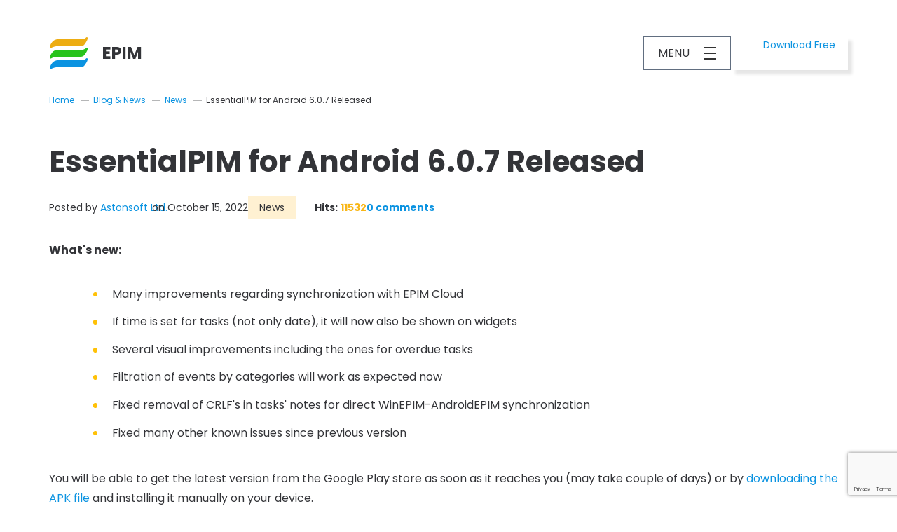

--- FILE ---
content_type: text/html; charset=utf-8
request_url: https://www.essentialpim.com/blog-and-news/news/essentialpim-for-android-6-0-7-released
body_size: 7883
content:
<!DOCTYPE html>
<html lang="en-gb" class="no-js">

<head>
  

<!-- Google tag (gtag.js) -->
<script async src="https://www.googletagmanager.com/gtag/js?id=G-5YH0VHL0XL"></script>
<script>
  window.dataLayer = window.dataLayer || [];
  function gtag(){dataLayer.push(arguments);}
  gtag('js', new Date());

  gtag('config', 'G-5YH0VHL0XL');
</script>

<link rel="preconnect" href="https://fonts.googleapis.com">
<link rel="preconnect" href="https://fonts.gstatic.com" crossorigin>
<link href="https://fonts.googleapis.com/css2?family=Poppins:wght@400;700&display=swap" rel="stylesheet">


<meta charset="utf-8">
<meta http-equiv="x-ua-compatible" content="ie=edge" />
<meta name="viewport" content="width=device-width, initial-scale=1">

<script src="https://ajax.googleapis.com/ajax/libs/jquery/3.6.0/jquery.min.js"></script>
<script>
    window.jQuery || document.write('<script src="/templates/essentialpim/assets/js/libraries/jquery-3.6.0.min.js"><\/script>')
</script>


  <base href="https://www.essentialpim.com/blog-and-news/news/essentialpim-for-android-6-0-7-released" />
	<meta name="keywords" content="EPIM, PIM, Personal Information Manager, Outlook replacement" />
	<meta name="author" content="Astonsoft Ltd." />
	<meta name="description" content="EPIM is a free, modern Personal Information Manager that helps you organize appointments, tasks, notes, contacts, and emails, syncing seamlessly across devices and popular cloud services." />
	<title>EssentialPIM for Android 6.0.7 Released</title>
	<link href="/templates/essentialpim/favicon.ico" rel="shortcut icon" type="image/vnd.microsoft.icon" />
	<style type="text/css">
.ui.form input{box-sizing:border-box;}
	</style>
	<script type="application/json" class="joomla-script-options new">{"csrf.token":"e3400750a5024a43c55af7dcbc1631f6","system.paths":{"root":"","base":""},"system.keepalive":{"interval":3600000,"uri":"\/component\/ajax\/?format=json"},"joomla.jtext":{"JLIB_FORM_FIELD_INVALID":"Invalid field:&#160"}}</script>
	<script src="/components/com_jcomments/js/jcomments-v2.3.js?v=12" type="text/javascript"></script>
	<script src="/components/com_jcomments/libraries/joomlatune/ajax.js?v=4" type="text/javascript"></script>
	<script src="/media/system/js/core.js?0c94a957e78c5f91e8d00abdd44bdc1f" type="text/javascript"></script>
	<!--[if lt IE 9]><script src="/media/system/js/polyfill.event.js?0c94a957e78c5f91e8d00abdd44bdc1f" type="text/javascript"></script><![endif]-->
	<script src="/media/system/js/keepalive.js?0c94a957e78c5f91e8d00abdd44bdc1f" type="text/javascript"></script>
	<script src="/media/system/js/punycode.js?0c94a957e78c5f91e8d00abdd44bdc1f" type="text/javascript"></script>
	<script src="/media/plg_captcha_recaptcha_invisible/js/recaptcha.min.js?0c94a957e78c5f91e8d00abdd44bdc1f" async="async" defer="defer" type="text/javascript"></script>
	<script src="https://www.google.com/recaptcha/api.js?onload=JoomlaInitReCaptchaInvisible&render=explicit&hl=en-GB" async="async" defer="defer" type="text/javascript"></script>
	<script src="https://www.essentialpim.com/libraries/cegcore2/assets/semantic-ui/semantic.min.js" type="text/javascript"></script>
	<script src="https://www.essentialpim.com/libraries/cegcore2/assets/js/g2.js" type="text/javascript"></script>
	<script src="https://www.essentialpim.com/libraries/cegcore2/assets/js/g2.boot.js" type="text/javascript"></script>
	<script src="https://www.essentialpim.com/libraries/cegcore2/assets/js/g2.forms.js" type="text/javascript"></script>
	<script src="https://www.essentialpim.com/libraries/cegcore2/assets/js/g2.actions.js" type="text/javascript"></script>
	<script type="text/javascript">

function JCommentsInitializeForm()
{
	var jcEditor = new JCommentsEditor('comments-form-comment', true);

	jcEditor.initSmiles('/components/com_jcomments/images/smilies/');

	jcEditor.addSmile(':D','laugh.gif');

	jcEditor.addSmile(':lol:','lol.gif');

	jcEditor.addSmile(':-)','smile.gif');

	jcEditor.addSmile(';-)','wink.gif');

	jcEditor.addSmile('8)','cool.gif');

	jcEditor.addSmile(':-|','normal.gif');

	jcEditor.addSmile(':-*','whistling.gif');

	jcEditor.addSmile(':oops:','redface.gif');

	jcEditor.addSmile(':sad:','sad.gif');

	jcEditor.addSmile(':cry:','cry.gif');

	jcEditor.addSmile(':o','surprised.gif');

	jcEditor.addSmile(':-?','confused.gif');

	jcEditor.addSmile(':-x','sick.gif');

	jcEditor.addSmile(':eek:','shocked.gif');

	jcEditor.addSmile(':zzz','sleeping.gif');

	jcEditor.addSmile(':P','tongue.gif');

	jcEditor.addSmile(':roll:','rolleyes.gif');

	jcEditor.addSmile(':sigh:','unsure.gif');

	jcEditor.addCounter(0, '', ' symbols left', 'counter');
	jcomments.setForm(new JCommentsForm('comments-form', jcEditor));
}


if (window.addEventListener) {window.addEventListener('load',JCommentsInitializeForm,false);}
else if (document.addEventListener){document.addEventListener('load',JCommentsInitializeForm,false);}
else if (window.attachEvent){window.attachEvent('onload',JCommentsInitializeForm);}
else {if (typeof window.onload=='function'){var oldload=window.onload;window.onload=function(){oldload();JCommentsInitializeForm();}} else window.onload=JCommentsInitializeForm;}

//-->
<!--
var jcomments=new JComments(461, 'com_content','/component/jcomments/');
jcomments.setList('comments-list');
//-->
			jQuery(document).ready(function($){
				$.G2.boot.ready();
			});
		

	jQuery(document).ready(function($){
		$.G2.forms.invisible();
		
		$('body').on('contentChange.form', 'form', function(e){
			e.stopPropagation();
			$.G2.forms.ready($(this));
		});
		
		$('form').trigger('contentChange.form');
	});



	</script>
	<script type="text/javascript">
		jQuery(document).ready(function($){$("div.G2-joomla").trigger("contentChange");});
		</script>


  

<link href="/templates/essentialpim/assets/css/critical.css" rel="stylesheet">



<link href="/templates/essentialpim/assets/css/blog.css" rel="stylesheet">


<style>input[name='your_address_here'] {display: none !important;}</style>

<style>input[name='my_address'] {display: none !important;}</style>
</head>

<body class="no-class">

  

  <header class="main-header section">
    <div class="section__inner">
      <div class="main-header__content">
        <span class="logo">
          <a href="/" class="logo__link icon icon_logo logo__icon">
            <span class="logo__text">EPIM</span>
          </a>
        </span>
        <div class="main-menu" id="js-main-menu">
          <nav class="main-menu-wrapper js-menu_dropdown">
            <button id="js-hamburger" class="js-button_dropdown hamburger hamburger--squeeze" type="button" aria-label="Toggle Main Menu">
              <span class="shadow-screen">
                <span class="hamburger-inner"></span>
                <span class="hamburger__text">Menu</span>
              </span>
            </button>
            <ul class="nav menu mod-list">
<li class="item-472 deeper parent"><a href="/features" class="top-menu__dropdown top-menu__dropdown_rows">Features</a><ul class="nav-child unstyled small"><li class="item-473 divider deeper parent"><div class="separator top-menu__dropdown top-menu__dropdown_rows" >Overview</div><ul class="nav-child unstyled small"><li class="item-138"><a href="/features" class="top-menu__dropdown top-menu__dropdown_rows">Features</a></li><li class="item-139"><a href="/features/overview/pro-vs-free" >Mail vs. Pro</a></li><li class="item-179"><a href="/features/overview/epim-cloud" >EPIM Cloud</a></li><li class="item-478"><a href="/features/overview/integrations" >Integrations</a></li><li class="item-479"><a href="/features/overview/version-history" >Version History</a></li></ul></li><li class="item-474 divider deeper parent"><div class="separator " >Organization</div><ul class="nav-child unstyled small"><li class="item-480"><a href="/features/organization/today" >Today</a></li><li class="item-481"><a href="/features/organization/mail" >Mail</a></li><li class="item-482"><a href="/features/organization/calendar" >Calendar</a></li><li class="item-483"><a href="/features/organization/tasks" >Tasks</a></li><li class="item-484"><a href="/features/organization/notes" >Notes</a></li><li class="item-485"><a href="/features/organization/contacts" >Contacts</a></li></ul></li><li class="item-475 divider deeper parent"><div class="separator " >Free Tools</div><ul class="nav-child unstyled small"><li class="item-543"><a href="/features/free-tools/epim-vault" >EPIM Vault</a></li><li class="item-487"><a href="/features/free-tools/epim-synchronizer" >EPIM Synchronizer</a></li><li class="item-488"><a href="/features/free-tools/epim-archiver-dupremover" >EPIM Archiver/DupRemover</a></li></ul></li></ul></li><li class="item-117"><a href="/pricing" >Pricing</a></li><li class="item-118"><a href="/support" >Support</a></li><li class="item-490 deeper parent"><a href="/solutions" class="top-menu__dropdown top-menu__dropdown_cols">Solutions</a><ul class="nav-child unstyled small"><li class="item-491 divider"><div class="separator top-menu__solutions_1" ><!-- START: Modules Anywhere -->

<div class="dropdown__col dropdown__col_1">
  <div class="dropdown__img-wrap">
    <img
         class="dropdown__img"
         src="/images/layout/business-edition-menu.png"
         alt=""
         />
  </div>
  <div class="dropdown__text-wrap">
    <p class="dropdown__heading">For Companies</p>
    <p class="dropdown__intro">
      EPIM Pro Business is the ideal solution for small to medium-sized teams. It includes all the features of EPIM Pro and adds powerful networking capabilities designed for workgroups.
    </p>
    <p class="dropdown__link-more-wrap">
      <a href="/solutions/business-edition" class="dropdown__link-more"
         >More details</a
        >
    </p>
  </div>
</div>

<!-- END: Modules Anywhere --></div></li><li class="item-492 divider"><div class="separator top-menu__solutions_2" ><!-- START: Modules Anywhere -->

<div class="separator top-menu__solutions_2">
  <div class="dropdown__col dropdown__col_2">
    <div class="dropdown__img-wrap">
      <img
           class="dropdown__img"
           src="/images/layout/android-menu.png"
           alt=""
           />
    </div>
    <div class="dropdown__text-wrap">
      <p class="dropdown__heading">For Android Users</p>
      <p class="dropdown__intro">
        EPIM for Android lets you manage all your data on the go with seamless synchronization of calendars, tasks, notes, contacts, and passwords.
      </p>
      <p class="dropdown__link-more-wrap">
        <a
           href="/solutions/essentialpim-for-android"
           class="dropdown__link-more"
           >More details</a
          >
      </p>
    </div>
  </div>
</div>

<!-- END: Modules Anywhere --></div></li><li class="item-493 divider"><div class="separator top-menu__solutions_3" ><!-- START: Modules Anywhere -->

<div class="separator top-menu__solutions_3">
  <div class="dropdown__col dropdown__col_3">
    <div class="dropdown__img-wrap">
      <img
           class="dropdown__img"
           src="/images/layout/iphone-menu.png"
           alt=""
           />
    </div>
    <div class="dropdown__text-wrap">
      <p class="dropdown__heading">For iOS Users</p>
      <p class="dropdown__intro">
        EPIM for iOS syncs with Windows EPIM and Google, allowing you to easily manage calendars, tasks, contacts, and passwords.
      </p>
      <p class="dropdown__link-more-wrap">
        <a
           href="/solutions/essentialpim-for-iphone-ipad"
           class="dropdown__link-more"
           >More details</a
          >
      </p>
    </div>
  </div>
</div>

<!-- END: Modules Anywhere --></div></li></ul></li><li class="item-191 current active"><a href="/blog-and-news" >Blog &amp; News</a></li></ul>

          </nav>
          

<a href="/download-free" class="button button_shadow header-download-button icon icon_sz1 icon_windows">
  Download Free
</a>

          <!--<div class="language-switcher js-menu_dropdown" id="js-lang-switcher">
            <button class="current-lang-placeholder js-button_dropdown" id="js-curr-lang-placeholder" aria-label="Select Language"><span class="shadow-screen"></span></button>
            
          </div>-->
        </div>
      </div>
    </div>
  </header>

  <main class="main-content">

    

        <div class="section blog-article inner-pb-0">
  <div class="section__inner">
    <!-- START: Modules Anywhere -->
<div class="breadcrumb" aria-label="* Breadcrumbs" role="navigation">
  <ul itemscope itemtype="https://schema.org/BreadcrumbList" class="breadcrumb__list">
    
    
    
        <li class="breadcrumb__item" itemprop="itemListElement" itemscope itemtype="https://schema.org/ListItem">
                      <a itemprop="item" href="/" class="pathway"><span itemprop="name">Home</span></a>
          
                      <span class="divider">
              ―             </span>
                    <meta itemprop="position" content="1">
        </li>
      
        <li class="breadcrumb__item" itemprop="itemListElement" itemscope itemtype="https://schema.org/ListItem">
                      <a itemprop="item" href="/blog-and-news" class="pathway"><span itemprop="name">Blog &amp; News</span></a>
          
                      <span class="divider">
              ―             </span>
                    <meta itemprop="position" content="2">
        </li>
      
        <li class="breadcrumb__item" itemprop="itemListElement" itemscope itemtype="https://schema.org/ListItem">
                      <a itemprop="item" href="/blog-and-news/news" class="pathway"><span itemprop="name">News</span></a>
          
                      <span class="divider">
              ―             </span>
                    <meta itemprop="position" content="3">
        </li>
              <li itemprop="itemListElement" itemscope itemtype="https://schema.org/ListItem" class="breadcrumb__item active">
          <span itemprop="name">
            EssentialPIM for Android 6.0.7 Released          </span>
          <meta itemprop="position" content="4">
        </li>
      </ul>
</div><!-- END: Modules Anywhere -->    <article class="main-article">


      <div class="item-page" itemscope itemtype="https://schema.org/Article">


        <meta itemprop="inLanguage" content="en-GB" />
        
                
                          <div class="page-header">
            <h1 itemprop="headline">
              EssentialPIM for Android 6.0.7 Released            </h1>
                                              </div>
                                  
                
                            <div class="article-info group muted">

  
    <!--<div class="article-info-term">
          </div>-->

          <span class="createdby article-info-item" itemprop="author" itemscope itemtype="https://schema.org/Person">
					Posted by <a href="/blog-and-news/astonsoft-ltd" itemprop="url"><span itemprop="name">Astonsoft Ltd.</span></a>	</span>
    
          <span class="published article-info-item">
	<span class="icon-calendar" aria-hidden="true"></span>
	<time datetime="2022-10-15T08:37:36+00:00" itemprop="datePublished">
		on October 15, 2022	</time>
</span>    

    
          
<div class="category-name article-info-item category_news">

          <a href="/blog-and-news/news" itemprop="genre">News</a>  </div>    

    


  
      
    
                  <div class="hits article-info-item icon icon_eye icon_space-1">
  <span class="hit-text" itemprop="interactionCount" content="UserPageVisits: 11532">
    Hits:</span> <span class="hit-num">11532</span>
</div>      
              <div class="jcomments-links article-info-item">
          <a href="#comments" class="comments-link" title="0 comments">0 comments<span class="icon icon_comments"></span></a>
        </div>
            
</div>
  <div class="sharethis-inline-share-buttons"></div>
        
        
                
                                                                          <div class="article-body" itemprop="articleBody">
            <p><b>What's new:</b></p>
        <ul class="list">
          <li>Many improvements regarding synchronization with EPIM Cloud</li>
          <li>If time is set for tasks (not only date), it will now also be shown on widgets</li>
          <li>Several visual improvements including the ones for overdue tasks</li>
          <li>Filtration of events by categories will work as expected now</li>
          <li>Fixed removal of CRLF's in tasks' notes for direct WinEPIM-AndroidEPIM synchronization</li>
          <li>Fixed many other known issues since previous version</li>
        </ul>
<p>You will be able to get the latest version from the Google Play store as soon as it reaches you (may take couple of days) or by <a href="/solutions/essentialpim-for-android">downloading the APK file</a> and installing it manually on your device.</p>           </div>


          <!-- START: Modules Anywhere -->

<div class="follow-links-block">
	<span class="follow-links-block__text">Follow us:</span> <!-- START: Modules Anywhere -->

<a
   href="https://www.facebook.com/essentialpim"
   aria-label="Go to Facebook page"
   title="Facebook Page"
   class="social-buttons__link social-buttons__link_1 icon icon_facebook"
   >
</a>
<a
   href="https://www.instagram.com/essentialpim"
   aria-label="Go to Instagram Page"
   title="Instagram Page"
   class="social-buttons__link social-buttons__link_2 icon icon_instagram"
   >
</a>
<a
   href="https://www.linkedin.com/company/astonsoft"
   aria-label="Go to LinkedIn page"
   title="LinkedIn Page"
   class="social-buttons__link social-buttons__link_3 icon icon_linkedin"
   >
</a>
<!-- END: Modules Anywhere -->
</div>

<!-- END: Modules Anywhere -->

          
                                                              <div id="jc">
                <div id="comments"></div>
        
            <a id="addcomments" href="#addcomments"></a>
    <form class="full-width comments-form-wrapper group" id="comments-form" name="comments-form" action="javascript:void(null);">
            <h3 class="comments-form-title">Add New Comment</h3>

      <div class="comments-form__inputs-wrapper">
        <div class="comments-form-rows-wrapper group">
                      <div class="form-item comments-form__row comments-form__row_1 group">

              <label for="comments-form-name" class="comments-form__label comments-form__label_name">Your Name:</label>
              <input class="input comments-form__input comments-form__input_name" id="comments-form-name" type="text" name="name" value="" maxlength="255" tabindex="1" />

            </div>
                      <div class="form-item comments-form__row comments-form__row_2 group">
              <label for="comments-form-email" class="comments-form__label comments-form__label_email">Email Address:</label>
              <input class="input comments-form__input comments-form__input_email" id="comments-form-email" type="email" name="email" value="" tabindex="2" />
            </div>

        </div>
        <!--.comments-form-rows-wrapper-->

            <div class="form-item comments-form-textarea-wrapper group">

                <label for="comments-form-comment" class="comments-form__label comments-form__label_message">Message:</label>
        <textarea class="textarea comments-form-textarea" id="comments-form-comment" name="comment" tabindex="5"></textarea>

      </div>
      </div>
      <!--.commetns-form__inputs-wrapper-->
      <div id="dynamic_recaptcha_1" class="g-recaptcha g-recaptcha" data-sitekey="6LfuztYUAAAAAGoez71WvNqPvePGGNv20jxNLkw5" data-badge="bottomright" data-size="invisible" data-tabindex="0" data-callback="" data-expired-callback="" data-error-callback=""></div>                  <div id="comments-form-buttons" class="form-item">
        <div class="btn" id="comments-form-send">
          <a class="comments-form-button comments-form-button_send button button_c1 button_w1" href="#" tabindex="7" title="Send (Ctrl+Enter)">Add New Comment</a>

        </div>
        <div class="btn" id="comments-form-cancel" style="display:none;">
          <div><a href="#" tabindex="8" title="Cancel">Cancel</a>
          </div>
        </div>
        <div style="clear:both;"></div>
      </div>
      <div>
        <input type="hidden" name="object_id" value="461" />
        <input type="hidden" name="object_group" value="com_content" />
      </div>
    <input type="text" name="your_address_here" value=""/><input type="hidden" name="3b83c99535c48581b33bbb5590dc9a7d" value="1769015842.5"/></form>
    <!--<script type="text/javascript">-->
                  <!--<div id="comments-footer"><a href="http://www.joomlatune.com" title="JComments" target="_blank" rel="noopener">JComments</a></div>-->
              </div>      </div>
    </article>
  </div>
</div>
        <div id="system-message-container">
	</div>


          </main>

  <footer class="footer section">
    <div class="section__inner">
      <div class="footer__block footer__block_1">
        <nav class="footer-menu footer__section footer__section_1">
          <h2 class="util-section-heading">Footer menu</h2>
          <div class="footer-menu__wrapper">
            <div class="footer-menu__block footer-menu__block_1">
              <ul class="nav menu mod-list">
<li class="item-503 deeper parent"><h3 class="nav-header " >Learn More</h3><ul class="nav-child unstyled small"><li class="item-523"><a href="/features" >Features</a></li><li class="item-499"><a href="/solutions" >Solutions</a></li><li class="item-123"><a href="/features/overview/pro-vs-free" >Mail vs. Pro</a></li><li class="item-156"><a href="/pricing" >Pricing</a></li></ul></li></ul>

            </div>
            <div class="footer-menu__block footer-menu__block_2">
              <ul class="nav menu mod-list">
<li class="item-502 deeper parent"><h3 class="nav-header " >Astonsoft</h3><ul class="nav-child unstyled small"><li class="item-500"><a href="/astonsoft/essentialpim-vision" >EPIM Vision</a></li><li class="item-120"><a href="/astonsoft/about-us" >About Us</a></li><li class="item-151"><a href="/astonsoft/contact" >Contact</a></li></ul></li></ul>

            </div>
            <div class="footer-menu__block footer-menu__block_3">
              <ul class="nav menu mod-list">
<li class="item-504 deeper parent"><h3 class="nav-header " >Support</h3><ul class="nav-child unstyled small"><li class="item-124"><a href="https://www.essentialpim.com/forum/" >Community Forum</a></li><li class="item-125"><a href="https://essentialpim.zendesk.com/hc" >Knowledge Base</a></li><li class="item-126"><a href="https://www.essentialpim.com/help" >Documentation</a></li></ul></li></ul>

            </div>
          </div>
        </nav>
      </div>
      <div class="footer__block footer__block_2">
        <div class="footer__section footer__section_2">
          

<section class="newsletter-form">
  <div class="newsletter-form__inner">
    <h2 class="newsletter-form__heading">Join Our Newsletter!</h2>
    <p>
      Sign up for updates on new releases, exclusive deals, tips, and more.
    </p>
    <!-- START: Modules Anywhere --><div class="semanticui-body G2-joomla chronoforms  index">
	<form action="https://www.essentialpim.com/blog-and-news/news/essentialpim-for-android-6-0-7-released?chronoform=email-collector-new&event=submit&tvout=view" method="post" name="form1" id="form1" data-id="form1" class="email-form js-email-form G2-form G2-dynamic" data-valloc="inlinetext" enctype="multipart/form-data" data-dtask="send/self" data-result="replace/self" data-subanimation="1">
	<div class="ui container newsletter-form__form fluid" id="email-input-container" >
	<div class="field form-item hidden-label " ><label for="your_email_address" >Email Address</label>
<input class="input newsletter-form__input" data-validationrules='{"identifier":"your_email_address-main","rules":[{"type":"required","prompt":"Please enter valid email"},{"type":"email","prompt":"Please enter valid email"}]}' data-validate="your_email_address-main" placeholder="Your Email Address" name="email" id="your_email_address" value="" type="text" /></div><div class="ui container form-item fluid" id="area_container_7" >
	<button class="ui button green button button_sz1 button_c1 button_w100p newsletter-form__button" type="submit" name="button3" id="button3" value="" data-selections="0" data-message="Please make a selection from the list" >Subscribe</button></div></div>	<input type="text" name="my_address" value=""/><input type="hidden" name="3b83c99535c48581b33bbb5590dc9a7d" value="1769015842.3"/></form>

</div><!-- END: Modules Anywhere -->

  </div>
</section>

        </div>
        <div class="footer__section footer__section_3">
          

<section class="ratings section">
  <h2 class="util-section-heading">App Scores</h2>
  <ul class="ratings-list util-list-null">
    <li class="ratings-list__item">
      <a
         class="rating-link"
         href="https://www.trustpilot.com/review/essentialpim.com"
         title="Go to Trustpilot's EssentialPIM page"
         aria-label="Go to Trustpilot's EssentialPIM page"
         >
        <div class="rating-logo">
          <img
               class="icon-svg icon-svg_ratings-1"
               aria-hidden="true"
               src="/images/ratings/ratings-1.svg"
               alt="Trustpilot Logo"
               />
        </div>
        <div class="rating-stars-wrap">
          <div style="width: 90%" class="rating-stars"></div>
        </div>
        <div class="rating-text">Excellent</div>
      </a>
    </li>
    <li class="ratings-list__item">
      <a
         class="rating-link"
         href="https://www.capterra.com/p/203260/EssentialPIM/"
         title="Go to Capterra's EssentialPIM page"
         aria-label="Go to Capterra's EssentialPIM page"
         >
        <div class="rating-logo">
          <img
               class="icon-svg icon-svg_ratings-2"
               aria-hidden="true"
               src="/images/ratings/ratings-2.svg"
               alt="Capterra Logo"
               />
        </div>
        <div class="rating-stars-wrap">
          <div style="width: 96%" class="rating-stars"></div>
        </div>
        <div class="rating-text">Highly-rated</div>
      </a>
    </li>
    <li class="ratings-list__item">
      <a
         class="rating-link"
         href="https://www.softwaresuggest.com/us/essentialpim#user-reviews"
         title="Go to Software Suggest's EssentialPIM page"
         aria-label="Go to Software Suggest's EssentialPIM page"
         >
        <div class="rating-logo">
          <img
               src="/images/ratings/ratings-4.png"
               class="icon-svg icon-svg_ratings-3"
               alt="Software Suggest Logo"
               />
        </div>
        <div class="rating-stars-wrap">
          <div style="width: 94%" class="rating-stars"></div>
        </div>
        <div class="rating-text">The champions</div>
      </a>
    </li>  
  </ul>
</section>



        </div>
        <div class="footer__section footer__section_4">
          <div class="copyrights-block">
            <p class="copyright-text">&copy; 2004-2026 Astonsoft Ltd. </p>
            

<div class="social-buttons">
  <!-- START: Modules Anywhere -->

<a
   href="https://www.facebook.com/essentialpim"
   aria-label="Go to Facebook page"
   title="Facebook Page"
   class="social-buttons__link social-buttons__link_1 icon icon_facebook"
   >
</a>
<a
   href="https://www.instagram.com/essentialpim"
   aria-label="Go to Instagram Page"
   title="Instagram Page"
   class="social-buttons__link social-buttons__link_2 icon icon_instagram"
   >
</a>
<a
   href="https://www.linkedin.com/company/astonsoft"
   aria-label="Go to LinkedIn page"
   title="LinkedIn Page"
   class="social-buttons__link social-buttons__link_3 icon icon_linkedin"
   >
</a>
<!-- END: Modules Anywhere -->
</div>
<p class="policy-links"><a href="/astonsoft/privacy-policy">Privacy Policy</a></p>


          </div>
        </div>
      </div>
    </div>
  </footer>

  

<div class="modal" id="js-modal" role="dialog" style="display: none">
  <div class="modal__inner">
    <button class="modal__close-button" id="js-close-modal">Close modal window</button>
    <div class="modal__content" id="js-modal-content">

    </div>
  </div>
</div>

<script>
  const modalCloseButtons = $('#js-close-modal, .js-close-modal');
  const modalOpenButtons = $('.js-show-modal');
  const modalContentWrapper = $('#js-modal-content');


  function closeModal() {
    $('body').removeClass('modal_show');
    modalContentWrapper.html('');
  }

  function showModal(content) {
    $('body').addClass('modal_show');
    modalContentWrapper.html(content)
  }

  if (modalCloseButtons.length) {
    modalCloseButtons.on('click', function(e){
      e.preventDefault();
      closeModal();
    });
  }
  if(modalOpenButtons.length) {
    modalOpenButtons.on('click', function(e){
      e.preventDefault();
      showModal();
    });
  }
</script>


<script type='text/javascript' src='https://platform-api.sharethis.com/js/sharethis.js#property=5deba2461e1c7200122f75cc&product=inline-share-buttons&cms=sop' async='async'></script>


<script src="/templates/essentialpim/assets/js/main.js" type="module"></script>
<link href="/templates/essentialpim/assets/css/main.css" rel="stylesheet">


<script>
  $('.main-menu .item-472 > a, .main-menu .item-490 > a').on('click', function(e){
    e.preventDefault();
  });
</script>



<link href="/templates/essentialpim/assets/css/comments.css" rel="stylesheet">
<link href="/templates/essentialpim/assets/css/module_11.css" rel="stylesheet">

</body>

</html>

--- FILE ---
content_type: text/html; charset=utf-8
request_url: https://www.google.com/recaptcha/api2/anchor?ar=1&k=6LfuztYUAAAAAGoez71WvNqPvePGGNv20jxNLkw5&co=aHR0cHM6Ly93d3cuZXNzZW50aWFscGltLmNvbTo0NDM.&hl=en-GB&v=PoyoqOPhxBO7pBk68S4YbpHZ&size=invisible&badge=bottomright&anchor-ms=20000&execute-ms=30000&cb=dbfm9uqn1trc
body_size: 49147
content:
<!DOCTYPE HTML><html dir="ltr" lang="en-GB"><head><meta http-equiv="Content-Type" content="text/html; charset=UTF-8">
<meta http-equiv="X-UA-Compatible" content="IE=edge">
<title>reCAPTCHA</title>
<style type="text/css">
/* cyrillic-ext */
@font-face {
  font-family: 'Roboto';
  font-style: normal;
  font-weight: 400;
  font-stretch: 100%;
  src: url(//fonts.gstatic.com/s/roboto/v48/KFO7CnqEu92Fr1ME7kSn66aGLdTylUAMa3GUBHMdazTgWw.woff2) format('woff2');
  unicode-range: U+0460-052F, U+1C80-1C8A, U+20B4, U+2DE0-2DFF, U+A640-A69F, U+FE2E-FE2F;
}
/* cyrillic */
@font-face {
  font-family: 'Roboto';
  font-style: normal;
  font-weight: 400;
  font-stretch: 100%;
  src: url(//fonts.gstatic.com/s/roboto/v48/KFO7CnqEu92Fr1ME7kSn66aGLdTylUAMa3iUBHMdazTgWw.woff2) format('woff2');
  unicode-range: U+0301, U+0400-045F, U+0490-0491, U+04B0-04B1, U+2116;
}
/* greek-ext */
@font-face {
  font-family: 'Roboto';
  font-style: normal;
  font-weight: 400;
  font-stretch: 100%;
  src: url(//fonts.gstatic.com/s/roboto/v48/KFO7CnqEu92Fr1ME7kSn66aGLdTylUAMa3CUBHMdazTgWw.woff2) format('woff2');
  unicode-range: U+1F00-1FFF;
}
/* greek */
@font-face {
  font-family: 'Roboto';
  font-style: normal;
  font-weight: 400;
  font-stretch: 100%;
  src: url(//fonts.gstatic.com/s/roboto/v48/KFO7CnqEu92Fr1ME7kSn66aGLdTylUAMa3-UBHMdazTgWw.woff2) format('woff2');
  unicode-range: U+0370-0377, U+037A-037F, U+0384-038A, U+038C, U+038E-03A1, U+03A3-03FF;
}
/* math */
@font-face {
  font-family: 'Roboto';
  font-style: normal;
  font-weight: 400;
  font-stretch: 100%;
  src: url(//fonts.gstatic.com/s/roboto/v48/KFO7CnqEu92Fr1ME7kSn66aGLdTylUAMawCUBHMdazTgWw.woff2) format('woff2');
  unicode-range: U+0302-0303, U+0305, U+0307-0308, U+0310, U+0312, U+0315, U+031A, U+0326-0327, U+032C, U+032F-0330, U+0332-0333, U+0338, U+033A, U+0346, U+034D, U+0391-03A1, U+03A3-03A9, U+03B1-03C9, U+03D1, U+03D5-03D6, U+03F0-03F1, U+03F4-03F5, U+2016-2017, U+2034-2038, U+203C, U+2040, U+2043, U+2047, U+2050, U+2057, U+205F, U+2070-2071, U+2074-208E, U+2090-209C, U+20D0-20DC, U+20E1, U+20E5-20EF, U+2100-2112, U+2114-2115, U+2117-2121, U+2123-214F, U+2190, U+2192, U+2194-21AE, U+21B0-21E5, U+21F1-21F2, U+21F4-2211, U+2213-2214, U+2216-22FF, U+2308-230B, U+2310, U+2319, U+231C-2321, U+2336-237A, U+237C, U+2395, U+239B-23B7, U+23D0, U+23DC-23E1, U+2474-2475, U+25AF, U+25B3, U+25B7, U+25BD, U+25C1, U+25CA, U+25CC, U+25FB, U+266D-266F, U+27C0-27FF, U+2900-2AFF, U+2B0E-2B11, U+2B30-2B4C, U+2BFE, U+3030, U+FF5B, U+FF5D, U+1D400-1D7FF, U+1EE00-1EEFF;
}
/* symbols */
@font-face {
  font-family: 'Roboto';
  font-style: normal;
  font-weight: 400;
  font-stretch: 100%;
  src: url(//fonts.gstatic.com/s/roboto/v48/KFO7CnqEu92Fr1ME7kSn66aGLdTylUAMaxKUBHMdazTgWw.woff2) format('woff2');
  unicode-range: U+0001-000C, U+000E-001F, U+007F-009F, U+20DD-20E0, U+20E2-20E4, U+2150-218F, U+2190, U+2192, U+2194-2199, U+21AF, U+21E6-21F0, U+21F3, U+2218-2219, U+2299, U+22C4-22C6, U+2300-243F, U+2440-244A, U+2460-24FF, U+25A0-27BF, U+2800-28FF, U+2921-2922, U+2981, U+29BF, U+29EB, U+2B00-2BFF, U+4DC0-4DFF, U+FFF9-FFFB, U+10140-1018E, U+10190-1019C, U+101A0, U+101D0-101FD, U+102E0-102FB, U+10E60-10E7E, U+1D2C0-1D2D3, U+1D2E0-1D37F, U+1F000-1F0FF, U+1F100-1F1AD, U+1F1E6-1F1FF, U+1F30D-1F30F, U+1F315, U+1F31C, U+1F31E, U+1F320-1F32C, U+1F336, U+1F378, U+1F37D, U+1F382, U+1F393-1F39F, U+1F3A7-1F3A8, U+1F3AC-1F3AF, U+1F3C2, U+1F3C4-1F3C6, U+1F3CA-1F3CE, U+1F3D4-1F3E0, U+1F3ED, U+1F3F1-1F3F3, U+1F3F5-1F3F7, U+1F408, U+1F415, U+1F41F, U+1F426, U+1F43F, U+1F441-1F442, U+1F444, U+1F446-1F449, U+1F44C-1F44E, U+1F453, U+1F46A, U+1F47D, U+1F4A3, U+1F4B0, U+1F4B3, U+1F4B9, U+1F4BB, U+1F4BF, U+1F4C8-1F4CB, U+1F4D6, U+1F4DA, U+1F4DF, U+1F4E3-1F4E6, U+1F4EA-1F4ED, U+1F4F7, U+1F4F9-1F4FB, U+1F4FD-1F4FE, U+1F503, U+1F507-1F50B, U+1F50D, U+1F512-1F513, U+1F53E-1F54A, U+1F54F-1F5FA, U+1F610, U+1F650-1F67F, U+1F687, U+1F68D, U+1F691, U+1F694, U+1F698, U+1F6AD, U+1F6B2, U+1F6B9-1F6BA, U+1F6BC, U+1F6C6-1F6CF, U+1F6D3-1F6D7, U+1F6E0-1F6EA, U+1F6F0-1F6F3, U+1F6F7-1F6FC, U+1F700-1F7FF, U+1F800-1F80B, U+1F810-1F847, U+1F850-1F859, U+1F860-1F887, U+1F890-1F8AD, U+1F8B0-1F8BB, U+1F8C0-1F8C1, U+1F900-1F90B, U+1F93B, U+1F946, U+1F984, U+1F996, U+1F9E9, U+1FA00-1FA6F, U+1FA70-1FA7C, U+1FA80-1FA89, U+1FA8F-1FAC6, U+1FACE-1FADC, U+1FADF-1FAE9, U+1FAF0-1FAF8, U+1FB00-1FBFF;
}
/* vietnamese */
@font-face {
  font-family: 'Roboto';
  font-style: normal;
  font-weight: 400;
  font-stretch: 100%;
  src: url(//fonts.gstatic.com/s/roboto/v48/KFO7CnqEu92Fr1ME7kSn66aGLdTylUAMa3OUBHMdazTgWw.woff2) format('woff2');
  unicode-range: U+0102-0103, U+0110-0111, U+0128-0129, U+0168-0169, U+01A0-01A1, U+01AF-01B0, U+0300-0301, U+0303-0304, U+0308-0309, U+0323, U+0329, U+1EA0-1EF9, U+20AB;
}
/* latin-ext */
@font-face {
  font-family: 'Roboto';
  font-style: normal;
  font-weight: 400;
  font-stretch: 100%;
  src: url(//fonts.gstatic.com/s/roboto/v48/KFO7CnqEu92Fr1ME7kSn66aGLdTylUAMa3KUBHMdazTgWw.woff2) format('woff2');
  unicode-range: U+0100-02BA, U+02BD-02C5, U+02C7-02CC, U+02CE-02D7, U+02DD-02FF, U+0304, U+0308, U+0329, U+1D00-1DBF, U+1E00-1E9F, U+1EF2-1EFF, U+2020, U+20A0-20AB, U+20AD-20C0, U+2113, U+2C60-2C7F, U+A720-A7FF;
}
/* latin */
@font-face {
  font-family: 'Roboto';
  font-style: normal;
  font-weight: 400;
  font-stretch: 100%;
  src: url(//fonts.gstatic.com/s/roboto/v48/KFO7CnqEu92Fr1ME7kSn66aGLdTylUAMa3yUBHMdazQ.woff2) format('woff2');
  unicode-range: U+0000-00FF, U+0131, U+0152-0153, U+02BB-02BC, U+02C6, U+02DA, U+02DC, U+0304, U+0308, U+0329, U+2000-206F, U+20AC, U+2122, U+2191, U+2193, U+2212, U+2215, U+FEFF, U+FFFD;
}
/* cyrillic-ext */
@font-face {
  font-family: 'Roboto';
  font-style: normal;
  font-weight: 500;
  font-stretch: 100%;
  src: url(//fonts.gstatic.com/s/roboto/v48/KFO7CnqEu92Fr1ME7kSn66aGLdTylUAMa3GUBHMdazTgWw.woff2) format('woff2');
  unicode-range: U+0460-052F, U+1C80-1C8A, U+20B4, U+2DE0-2DFF, U+A640-A69F, U+FE2E-FE2F;
}
/* cyrillic */
@font-face {
  font-family: 'Roboto';
  font-style: normal;
  font-weight: 500;
  font-stretch: 100%;
  src: url(//fonts.gstatic.com/s/roboto/v48/KFO7CnqEu92Fr1ME7kSn66aGLdTylUAMa3iUBHMdazTgWw.woff2) format('woff2');
  unicode-range: U+0301, U+0400-045F, U+0490-0491, U+04B0-04B1, U+2116;
}
/* greek-ext */
@font-face {
  font-family: 'Roboto';
  font-style: normal;
  font-weight: 500;
  font-stretch: 100%;
  src: url(//fonts.gstatic.com/s/roboto/v48/KFO7CnqEu92Fr1ME7kSn66aGLdTylUAMa3CUBHMdazTgWw.woff2) format('woff2');
  unicode-range: U+1F00-1FFF;
}
/* greek */
@font-face {
  font-family: 'Roboto';
  font-style: normal;
  font-weight: 500;
  font-stretch: 100%;
  src: url(//fonts.gstatic.com/s/roboto/v48/KFO7CnqEu92Fr1ME7kSn66aGLdTylUAMa3-UBHMdazTgWw.woff2) format('woff2');
  unicode-range: U+0370-0377, U+037A-037F, U+0384-038A, U+038C, U+038E-03A1, U+03A3-03FF;
}
/* math */
@font-face {
  font-family: 'Roboto';
  font-style: normal;
  font-weight: 500;
  font-stretch: 100%;
  src: url(//fonts.gstatic.com/s/roboto/v48/KFO7CnqEu92Fr1ME7kSn66aGLdTylUAMawCUBHMdazTgWw.woff2) format('woff2');
  unicode-range: U+0302-0303, U+0305, U+0307-0308, U+0310, U+0312, U+0315, U+031A, U+0326-0327, U+032C, U+032F-0330, U+0332-0333, U+0338, U+033A, U+0346, U+034D, U+0391-03A1, U+03A3-03A9, U+03B1-03C9, U+03D1, U+03D5-03D6, U+03F0-03F1, U+03F4-03F5, U+2016-2017, U+2034-2038, U+203C, U+2040, U+2043, U+2047, U+2050, U+2057, U+205F, U+2070-2071, U+2074-208E, U+2090-209C, U+20D0-20DC, U+20E1, U+20E5-20EF, U+2100-2112, U+2114-2115, U+2117-2121, U+2123-214F, U+2190, U+2192, U+2194-21AE, U+21B0-21E5, U+21F1-21F2, U+21F4-2211, U+2213-2214, U+2216-22FF, U+2308-230B, U+2310, U+2319, U+231C-2321, U+2336-237A, U+237C, U+2395, U+239B-23B7, U+23D0, U+23DC-23E1, U+2474-2475, U+25AF, U+25B3, U+25B7, U+25BD, U+25C1, U+25CA, U+25CC, U+25FB, U+266D-266F, U+27C0-27FF, U+2900-2AFF, U+2B0E-2B11, U+2B30-2B4C, U+2BFE, U+3030, U+FF5B, U+FF5D, U+1D400-1D7FF, U+1EE00-1EEFF;
}
/* symbols */
@font-face {
  font-family: 'Roboto';
  font-style: normal;
  font-weight: 500;
  font-stretch: 100%;
  src: url(//fonts.gstatic.com/s/roboto/v48/KFO7CnqEu92Fr1ME7kSn66aGLdTylUAMaxKUBHMdazTgWw.woff2) format('woff2');
  unicode-range: U+0001-000C, U+000E-001F, U+007F-009F, U+20DD-20E0, U+20E2-20E4, U+2150-218F, U+2190, U+2192, U+2194-2199, U+21AF, U+21E6-21F0, U+21F3, U+2218-2219, U+2299, U+22C4-22C6, U+2300-243F, U+2440-244A, U+2460-24FF, U+25A0-27BF, U+2800-28FF, U+2921-2922, U+2981, U+29BF, U+29EB, U+2B00-2BFF, U+4DC0-4DFF, U+FFF9-FFFB, U+10140-1018E, U+10190-1019C, U+101A0, U+101D0-101FD, U+102E0-102FB, U+10E60-10E7E, U+1D2C0-1D2D3, U+1D2E0-1D37F, U+1F000-1F0FF, U+1F100-1F1AD, U+1F1E6-1F1FF, U+1F30D-1F30F, U+1F315, U+1F31C, U+1F31E, U+1F320-1F32C, U+1F336, U+1F378, U+1F37D, U+1F382, U+1F393-1F39F, U+1F3A7-1F3A8, U+1F3AC-1F3AF, U+1F3C2, U+1F3C4-1F3C6, U+1F3CA-1F3CE, U+1F3D4-1F3E0, U+1F3ED, U+1F3F1-1F3F3, U+1F3F5-1F3F7, U+1F408, U+1F415, U+1F41F, U+1F426, U+1F43F, U+1F441-1F442, U+1F444, U+1F446-1F449, U+1F44C-1F44E, U+1F453, U+1F46A, U+1F47D, U+1F4A3, U+1F4B0, U+1F4B3, U+1F4B9, U+1F4BB, U+1F4BF, U+1F4C8-1F4CB, U+1F4D6, U+1F4DA, U+1F4DF, U+1F4E3-1F4E6, U+1F4EA-1F4ED, U+1F4F7, U+1F4F9-1F4FB, U+1F4FD-1F4FE, U+1F503, U+1F507-1F50B, U+1F50D, U+1F512-1F513, U+1F53E-1F54A, U+1F54F-1F5FA, U+1F610, U+1F650-1F67F, U+1F687, U+1F68D, U+1F691, U+1F694, U+1F698, U+1F6AD, U+1F6B2, U+1F6B9-1F6BA, U+1F6BC, U+1F6C6-1F6CF, U+1F6D3-1F6D7, U+1F6E0-1F6EA, U+1F6F0-1F6F3, U+1F6F7-1F6FC, U+1F700-1F7FF, U+1F800-1F80B, U+1F810-1F847, U+1F850-1F859, U+1F860-1F887, U+1F890-1F8AD, U+1F8B0-1F8BB, U+1F8C0-1F8C1, U+1F900-1F90B, U+1F93B, U+1F946, U+1F984, U+1F996, U+1F9E9, U+1FA00-1FA6F, U+1FA70-1FA7C, U+1FA80-1FA89, U+1FA8F-1FAC6, U+1FACE-1FADC, U+1FADF-1FAE9, U+1FAF0-1FAF8, U+1FB00-1FBFF;
}
/* vietnamese */
@font-face {
  font-family: 'Roboto';
  font-style: normal;
  font-weight: 500;
  font-stretch: 100%;
  src: url(//fonts.gstatic.com/s/roboto/v48/KFO7CnqEu92Fr1ME7kSn66aGLdTylUAMa3OUBHMdazTgWw.woff2) format('woff2');
  unicode-range: U+0102-0103, U+0110-0111, U+0128-0129, U+0168-0169, U+01A0-01A1, U+01AF-01B0, U+0300-0301, U+0303-0304, U+0308-0309, U+0323, U+0329, U+1EA0-1EF9, U+20AB;
}
/* latin-ext */
@font-face {
  font-family: 'Roboto';
  font-style: normal;
  font-weight: 500;
  font-stretch: 100%;
  src: url(//fonts.gstatic.com/s/roboto/v48/KFO7CnqEu92Fr1ME7kSn66aGLdTylUAMa3KUBHMdazTgWw.woff2) format('woff2');
  unicode-range: U+0100-02BA, U+02BD-02C5, U+02C7-02CC, U+02CE-02D7, U+02DD-02FF, U+0304, U+0308, U+0329, U+1D00-1DBF, U+1E00-1E9F, U+1EF2-1EFF, U+2020, U+20A0-20AB, U+20AD-20C0, U+2113, U+2C60-2C7F, U+A720-A7FF;
}
/* latin */
@font-face {
  font-family: 'Roboto';
  font-style: normal;
  font-weight: 500;
  font-stretch: 100%;
  src: url(//fonts.gstatic.com/s/roboto/v48/KFO7CnqEu92Fr1ME7kSn66aGLdTylUAMa3yUBHMdazQ.woff2) format('woff2');
  unicode-range: U+0000-00FF, U+0131, U+0152-0153, U+02BB-02BC, U+02C6, U+02DA, U+02DC, U+0304, U+0308, U+0329, U+2000-206F, U+20AC, U+2122, U+2191, U+2193, U+2212, U+2215, U+FEFF, U+FFFD;
}
/* cyrillic-ext */
@font-face {
  font-family: 'Roboto';
  font-style: normal;
  font-weight: 900;
  font-stretch: 100%;
  src: url(//fonts.gstatic.com/s/roboto/v48/KFO7CnqEu92Fr1ME7kSn66aGLdTylUAMa3GUBHMdazTgWw.woff2) format('woff2');
  unicode-range: U+0460-052F, U+1C80-1C8A, U+20B4, U+2DE0-2DFF, U+A640-A69F, U+FE2E-FE2F;
}
/* cyrillic */
@font-face {
  font-family: 'Roboto';
  font-style: normal;
  font-weight: 900;
  font-stretch: 100%;
  src: url(//fonts.gstatic.com/s/roboto/v48/KFO7CnqEu92Fr1ME7kSn66aGLdTylUAMa3iUBHMdazTgWw.woff2) format('woff2');
  unicode-range: U+0301, U+0400-045F, U+0490-0491, U+04B0-04B1, U+2116;
}
/* greek-ext */
@font-face {
  font-family: 'Roboto';
  font-style: normal;
  font-weight: 900;
  font-stretch: 100%;
  src: url(//fonts.gstatic.com/s/roboto/v48/KFO7CnqEu92Fr1ME7kSn66aGLdTylUAMa3CUBHMdazTgWw.woff2) format('woff2');
  unicode-range: U+1F00-1FFF;
}
/* greek */
@font-face {
  font-family: 'Roboto';
  font-style: normal;
  font-weight: 900;
  font-stretch: 100%;
  src: url(//fonts.gstatic.com/s/roboto/v48/KFO7CnqEu92Fr1ME7kSn66aGLdTylUAMa3-UBHMdazTgWw.woff2) format('woff2');
  unicode-range: U+0370-0377, U+037A-037F, U+0384-038A, U+038C, U+038E-03A1, U+03A3-03FF;
}
/* math */
@font-face {
  font-family: 'Roboto';
  font-style: normal;
  font-weight: 900;
  font-stretch: 100%;
  src: url(//fonts.gstatic.com/s/roboto/v48/KFO7CnqEu92Fr1ME7kSn66aGLdTylUAMawCUBHMdazTgWw.woff2) format('woff2');
  unicode-range: U+0302-0303, U+0305, U+0307-0308, U+0310, U+0312, U+0315, U+031A, U+0326-0327, U+032C, U+032F-0330, U+0332-0333, U+0338, U+033A, U+0346, U+034D, U+0391-03A1, U+03A3-03A9, U+03B1-03C9, U+03D1, U+03D5-03D6, U+03F0-03F1, U+03F4-03F5, U+2016-2017, U+2034-2038, U+203C, U+2040, U+2043, U+2047, U+2050, U+2057, U+205F, U+2070-2071, U+2074-208E, U+2090-209C, U+20D0-20DC, U+20E1, U+20E5-20EF, U+2100-2112, U+2114-2115, U+2117-2121, U+2123-214F, U+2190, U+2192, U+2194-21AE, U+21B0-21E5, U+21F1-21F2, U+21F4-2211, U+2213-2214, U+2216-22FF, U+2308-230B, U+2310, U+2319, U+231C-2321, U+2336-237A, U+237C, U+2395, U+239B-23B7, U+23D0, U+23DC-23E1, U+2474-2475, U+25AF, U+25B3, U+25B7, U+25BD, U+25C1, U+25CA, U+25CC, U+25FB, U+266D-266F, U+27C0-27FF, U+2900-2AFF, U+2B0E-2B11, U+2B30-2B4C, U+2BFE, U+3030, U+FF5B, U+FF5D, U+1D400-1D7FF, U+1EE00-1EEFF;
}
/* symbols */
@font-face {
  font-family: 'Roboto';
  font-style: normal;
  font-weight: 900;
  font-stretch: 100%;
  src: url(//fonts.gstatic.com/s/roboto/v48/KFO7CnqEu92Fr1ME7kSn66aGLdTylUAMaxKUBHMdazTgWw.woff2) format('woff2');
  unicode-range: U+0001-000C, U+000E-001F, U+007F-009F, U+20DD-20E0, U+20E2-20E4, U+2150-218F, U+2190, U+2192, U+2194-2199, U+21AF, U+21E6-21F0, U+21F3, U+2218-2219, U+2299, U+22C4-22C6, U+2300-243F, U+2440-244A, U+2460-24FF, U+25A0-27BF, U+2800-28FF, U+2921-2922, U+2981, U+29BF, U+29EB, U+2B00-2BFF, U+4DC0-4DFF, U+FFF9-FFFB, U+10140-1018E, U+10190-1019C, U+101A0, U+101D0-101FD, U+102E0-102FB, U+10E60-10E7E, U+1D2C0-1D2D3, U+1D2E0-1D37F, U+1F000-1F0FF, U+1F100-1F1AD, U+1F1E6-1F1FF, U+1F30D-1F30F, U+1F315, U+1F31C, U+1F31E, U+1F320-1F32C, U+1F336, U+1F378, U+1F37D, U+1F382, U+1F393-1F39F, U+1F3A7-1F3A8, U+1F3AC-1F3AF, U+1F3C2, U+1F3C4-1F3C6, U+1F3CA-1F3CE, U+1F3D4-1F3E0, U+1F3ED, U+1F3F1-1F3F3, U+1F3F5-1F3F7, U+1F408, U+1F415, U+1F41F, U+1F426, U+1F43F, U+1F441-1F442, U+1F444, U+1F446-1F449, U+1F44C-1F44E, U+1F453, U+1F46A, U+1F47D, U+1F4A3, U+1F4B0, U+1F4B3, U+1F4B9, U+1F4BB, U+1F4BF, U+1F4C8-1F4CB, U+1F4D6, U+1F4DA, U+1F4DF, U+1F4E3-1F4E6, U+1F4EA-1F4ED, U+1F4F7, U+1F4F9-1F4FB, U+1F4FD-1F4FE, U+1F503, U+1F507-1F50B, U+1F50D, U+1F512-1F513, U+1F53E-1F54A, U+1F54F-1F5FA, U+1F610, U+1F650-1F67F, U+1F687, U+1F68D, U+1F691, U+1F694, U+1F698, U+1F6AD, U+1F6B2, U+1F6B9-1F6BA, U+1F6BC, U+1F6C6-1F6CF, U+1F6D3-1F6D7, U+1F6E0-1F6EA, U+1F6F0-1F6F3, U+1F6F7-1F6FC, U+1F700-1F7FF, U+1F800-1F80B, U+1F810-1F847, U+1F850-1F859, U+1F860-1F887, U+1F890-1F8AD, U+1F8B0-1F8BB, U+1F8C0-1F8C1, U+1F900-1F90B, U+1F93B, U+1F946, U+1F984, U+1F996, U+1F9E9, U+1FA00-1FA6F, U+1FA70-1FA7C, U+1FA80-1FA89, U+1FA8F-1FAC6, U+1FACE-1FADC, U+1FADF-1FAE9, U+1FAF0-1FAF8, U+1FB00-1FBFF;
}
/* vietnamese */
@font-face {
  font-family: 'Roboto';
  font-style: normal;
  font-weight: 900;
  font-stretch: 100%;
  src: url(//fonts.gstatic.com/s/roboto/v48/KFO7CnqEu92Fr1ME7kSn66aGLdTylUAMa3OUBHMdazTgWw.woff2) format('woff2');
  unicode-range: U+0102-0103, U+0110-0111, U+0128-0129, U+0168-0169, U+01A0-01A1, U+01AF-01B0, U+0300-0301, U+0303-0304, U+0308-0309, U+0323, U+0329, U+1EA0-1EF9, U+20AB;
}
/* latin-ext */
@font-face {
  font-family: 'Roboto';
  font-style: normal;
  font-weight: 900;
  font-stretch: 100%;
  src: url(//fonts.gstatic.com/s/roboto/v48/KFO7CnqEu92Fr1ME7kSn66aGLdTylUAMa3KUBHMdazTgWw.woff2) format('woff2');
  unicode-range: U+0100-02BA, U+02BD-02C5, U+02C7-02CC, U+02CE-02D7, U+02DD-02FF, U+0304, U+0308, U+0329, U+1D00-1DBF, U+1E00-1E9F, U+1EF2-1EFF, U+2020, U+20A0-20AB, U+20AD-20C0, U+2113, U+2C60-2C7F, U+A720-A7FF;
}
/* latin */
@font-face {
  font-family: 'Roboto';
  font-style: normal;
  font-weight: 900;
  font-stretch: 100%;
  src: url(//fonts.gstatic.com/s/roboto/v48/KFO7CnqEu92Fr1ME7kSn66aGLdTylUAMa3yUBHMdazQ.woff2) format('woff2');
  unicode-range: U+0000-00FF, U+0131, U+0152-0153, U+02BB-02BC, U+02C6, U+02DA, U+02DC, U+0304, U+0308, U+0329, U+2000-206F, U+20AC, U+2122, U+2191, U+2193, U+2212, U+2215, U+FEFF, U+FFFD;
}

</style>
<link rel="stylesheet" type="text/css" href="https://www.gstatic.com/recaptcha/releases/PoyoqOPhxBO7pBk68S4YbpHZ/styles__ltr.css">
<script nonce="kXlj9GRCG9tBioYQzqBfUg" type="text/javascript">window['__recaptcha_api'] = 'https://www.google.com/recaptcha/api2/';</script>
<script type="text/javascript" src="https://www.gstatic.com/recaptcha/releases/PoyoqOPhxBO7pBk68S4YbpHZ/recaptcha__en_gb.js" nonce="kXlj9GRCG9tBioYQzqBfUg">
      
    </script></head>
<body><div id="rc-anchor-alert" class="rc-anchor-alert"></div>
<input type="hidden" id="recaptcha-token" value="[base64]">
<script type="text/javascript" nonce="kXlj9GRCG9tBioYQzqBfUg">
      recaptcha.anchor.Main.init("[\x22ainput\x22,[\x22bgdata\x22,\x22\x22,\[base64]/[base64]/[base64]/[base64]/[base64]/[base64]/KGcoTywyNTMsTy5PKSxVRyhPLEMpKTpnKE8sMjUzLEMpLE8pKSxsKSksTykpfSxieT1mdW5jdGlvbihDLE8sdSxsKXtmb3IobD0odT1SKEMpLDApO08+MDtPLS0pbD1sPDw4fFooQyk7ZyhDLHUsbCl9LFVHPWZ1bmN0aW9uKEMsTyl7Qy5pLmxlbmd0aD4xMDQ/[base64]/[base64]/[base64]/[base64]/[base64]/[base64]/[base64]\\u003d\x22,\[base64]\\u003d\\u003d\x22,\[base64]/CvAHDrQ48woQIwqXDjifCoClNW8OPw6jDvnzDhMKEPQvCjT1gwrvDqsODwoVEwpEoVcOQwqPDjsO/B3FNZhfCqj0ZwqkfwoRVE8KDw5PDp8O1w5cYw7cwRwIBaWzDnsKvAzPCnMO5f8K2VS3CocK+w7jDq8O0FMOnwoUkZVUPwovDisO+RXPCj8OGw4DCrcOew4kOEcKjfF4LCFhuLMOhWMKNScO6YCLCiz7DmsO4w4NnWT3DqcOqw7HDoxhwCsOZwpl/w7JRw5M1wqfCi1smGiHDsGfDo8OcYcOTwo1swqrDjMO6wojDscOyLmdKaW/[base64]/ChsKwwq19w7s0w4Umwr0gwrHDgygUIcOrdsOPw4PCsj9Rw4VhwokFAMOpwq7CsBPDgMKHOsOcc8KWwrvDs2fDtChowq7CgMOww7cbwr1Mw5jCqsOJTi3DolFzM0jCrhXCrATCrxNlAAbClsKzDghYwqDCu1nDhMO/IcKrMkZrZ8OhZMOJw4/CnlDCs8KENsOdw4HCvcKvw7JMPnjCgsKZw6Vxw6bDncODMcKpX8KOwrPDv8OwwokWS8Ooe8K7fMOKwrg8w7J6XmZXew3CqcKJE1vDgMOcwoN5w4/DqsOsU0LDiQ5pwpnChRomEm9cNsKFVcOKWU1vw5vDslpiw7bCmg51GsKJTSrDpsO+wqgLwrdPwrcKw6/CgsKnwoLCvFTCvmRTw6tWYMO9V0rDksOhK8OMIQ7DmCc9w7nCi0LCq8Onw77CgHx9AijCksK0w5pNXMKDwpNhwqnDgibDvDs1w547w5Z7wrTDggl6w7IuGcKQZyFodD/DusOEORnChMOQwoJ3wqtfw63CscOew5kzacO1w40MYxfDsMKww7ITwq8ta8Ouwr13N8KBwrPCuW7DpFTCh8O5w5VmWX8Cw7d7QMKSUVMowrM1IMKAwqbCrEZVM8KOfcKfWsKOOcOWGwXDlnTDpcKOPsKLFGVMw7BVGA/Dm8Kxwr4qWsKzCcKiwpbDrRvCjQzDnDxuMMKHNMOTwovDh0XCmRl1bjzDoDQDw411w6hZw6rCpkbDi8OAMg3DrsO9woRqPcKNwo/DlGbCkMKgwqoRw6B0WsKYG8O3F8KGT8KpNcOudm3Cmm/CrcOjwrzCun7DtQ8Jw7A/A0LDgcKEw5jDhMOTb2bDqxnDrMKGw4XDuUJ1YsOvwr9/w6bDsxrCucKVwq0cwpoKdm3DoCoRaRXDvMOTccOmFMORwrvDgiEoWsOwwrAqw77DuUYPSsONwoZtwqbDtcKEw5lkwowjOylhw6cTGBLDocK6w5Elw5/DkigQwqoxZg1xc3vCintlwpTDlcK0MsKwf8K2cirCjMKDw4XDlsK8w7puwo5vLiHCiwzDl01Pw4/DilMQH1zConZLaTEIwpPDq8K/w6ddw4HCiMOADsOYA8KCZMK+DXhgwrLCjhDCsinDljzDv2jCl8K1P8OkcHEhO25MKsOCw5ZBw5BvWsKmwrXDkzIjAAslw73CjkIiezbCtRgxwrTDhzcnDMKkS8KpwoTDomIUwp0+w6XCmMKwwo7CgTQOwqd/[base64]/[base64]/w7HDr03DqlrDohvCpUAaMFF/X8OKwrHDkxJpTMOpw5dmwovDm8Obw5tgwrBuCsO6f8KYHXHCscKkw5FeOcKqw7VAwqTCrAPDgsONOzfCmVoMYyLCncOIScKdw7w7w5TDpcOcw4nCtMKKE8Orwo9+w4jClg/CtMOUwofDnsKywrxNwol5X19kwpsSecOGOMOxwoEzw7jCgsO4w4kTOh/CqsO/w6DCrAjDmcKmGsOVw6nDi8Ojw4vDgcKxw6PDsC49C1wgRcOfcTPDggzDjUMGckE5UsO5w5XDj8KKUcKbw54KJ8K0M8KIwrgjwqgOPMKOw5o+wqXCol5xTFsfwqXCty3DqMKhFnjCuMKLw6EXwo/CtSPDmRkbw5QrGsOIwochwokYKW/CjcOww5MCwpDDiQ3Co19ZHnDDiMOoEAozwo8uwoRcVBDDpj7Dj8KRw64Cw7bCn0M7w4gZwoNFMCPCicKdwoMewolLwpF2w5QSw4pewotHTisVw5zCvinDssOewoDDihl9QMKGw5zDlcO2CX8+KBrCtcKzZXjDv8OUYMOSwq3CvVtWVcK/wp4JL8Okw799QcKKL8K1AHVVwoXDl8OnwozCrW5ywpR5w6fDjj3DssKROEBVw495w5tkOTTDk8OnfGbCoRUuw4NawqtJEsOtTAdOw7nCv8KRJMKGw7ZAw5VULBwrRx7DkXYBAsKzRTbDpcOIZcKuUFYWD8O/[base64]/DosOpwqhUFmnDp3LDmlXDjgpkw69rwp3Ch8KKwovCvsKHw4XDk3HCoMKbBU7Ch8OwDsK4wokVBsKEcsKuw64sw7N6DhrDiirDjVA4dMKsBGbDmj/Dp2omUAZ2w7syw4hJw4EKw7zDomPDq8Kxw6QDUMKmD2HDlS8nwqPDhMOaZWhzQMKhAsOsYTPDssKhC3Eyw4seYMKxWcKqPHdqNMOmw5PDsVh2wq4KwqTCilrCtBvCjTYbZHDDucO9wr/[base64]/CvMK9cMOWGMK5w7PDuDvCmzXCr8OdwqXDgy9Cw6jCgcK4w5EmI8OdWMOlwrfDowLCqg/DsgkkXMKyRm3DrzBhOcKzwqoUw55nOsKEWhpjw4zCoxU2RDwxwoDDqsOGBGzCgMOBwoPCiMOKw6MAWGhZwrrDv8Knw59jfMKFw57DgsOHMMKtw5rCl8KAwoHCimgLNsKtwrhfw45ROcK+wrrCmMKKEQHCl8OPWjDCgcKuJyvCjcK4wo3CgnTDvV/CgMKSwptiw4/CrsOpNUnDjTPCl17Dj8Oqwq/DtT/[base64]/CjTzCrD5pw5bDnkfDr3DCvk9Gw6Q1w7/DpEEOdWjDjDPDgsOqw49twqBjQsKuwpLDgUzDv8OVw5x8w5bDi8OAw73CnjrCrsKow4IYbcOEMTXCisKWw69qMV5+w4QZZ8Oxwp/[base64]/DqA1sw4XDpzLCm8K6akjClMOISnI8w5Jsw49Swo5Yf8KVUcOgA3HCksOiN8K+fDQHcsOrwrE7w6htNcOKS1Ebwr7Cm0ACBsKDLHrDsm7DpcKDwrPCtVtCMsOAIMO+PlLDh8KRES7Cu8KYSnrCn8OOdzzDvsKqHSnClC/DogLCmzXDklLDnSczwpTCmcO6V8KZw5QkwqxBwrbCocKTMVpKCykGw4bDqcK8w70qwrPCkVTCsB8XAmTDgMK7dALDpcK9HFvDuMOfeQjDlGvCsMKVViPClVrDmsKfwrstQcOSGAx/w71pw4jCmsK1w7Q1DiwGwqLDkMKYHsKWwrbDn8Onw41Bwp4tLRR/KizDusKEUDvDpMKZw5TDnzjCjBPCucOyIMKPw5dAwqHCgl5OEicjw5nCqyvDpsKkw77CgnUswqwVw6cYVcOIwojDvMOwIsKRwr98w71fw7QvRxRKWD7DjVjDpVfCtMOiHsKBXBg8w7NyFMOucQ1+w7/Do8KbY2vCqMKRR2BNUcKAe8O3N1PDjnkNw6BNHG/DoSglO0bCpsK+PsOLw6LDpwgow5MYwoIZwrPCuSwlwrXDvsO6wqNewoPDrMKGw74WWMOhw5vDkxciT8KbH8OOByAxw7JTWybDg8KzY8KIw7ZEeMKlY1XDt3PCqsK+wrfCv8Kww6d7O8KcfMKkwo/Cq8Khw4N6w7vDiBvCrcKEwot1SSthFzwtw5TCh8Kpd8OaccKPJzzCqH/CmMKuw6xWwqYsAsKqCzBvw7rCqsKOQmxfKS3ClsKeL3jDnlV2bcOnQMKmcR8Gwo/DgcOZw6jDrzYGUcO9w7fCgsK0w4Mnw4t2w4NbwrvDq8OsRMO4JsONwqQXwowcD8KrbUp0w5PCkxsxw6HCjRgCwqzDhn7CnkpWw5LCicOgwo95YS/DnMOmwrAHK8O3V8Kgw4IpG8ObLmoOaW/[base64]/Dv8O1w73Dg2rDjsK+wr/DpsKJw44ifMKLdHfDncKsJcKOYcOewq/DpwxFw5J2woVyC8KDFTnCksKMwr3CnCDCuMO9wr3Dg8OpaRV2w4XCsMKXw6vDinlGwr1/LcKGw782OcOYwohtwpJvXTp4cFvDjBRCe1Ziw59hwpfDmsK/wonDviURwo1pwpxOJGkGwqfDvsOYc8OZfMKwV8KsKWYQwqIlw5bCmlHCjhfCnXhjPsOdwppnVcOaw7Jlw7zDhETDpycpw5HDkcKtw5DDl8KJKsKQwqzCkcKnwqpCPMK9TBMpw5TCqcO8wpnCplkxXjcvFMKdJ0DCrcOQHx/DjcOpw7bDlsKiw5bDscOjYsOYw4PDk8OVRcKeWMKzwq0PIETDvGh1VsO7w6bCl8KSBMOmfcO3wr42KEPDuSXDuR9ACCFaWAt1Nw0jwoMZwqwywoDCisKjN8KAw5fDokVVHGw+A8KZbDvDmsKtw6jDn8K/dnnCk8O5IGPDgsKVAXTDnSdIwoXCjV06wq3CsRpbPDHDp8OLdmglVjc4wrPDhlxCJDU4wpNhDcObwo0pcMKww4E2w4A/QsOnwobDp3Q1wpTDrU7CqsOYcEHDjsOheMKMZ8K/[base64]/CgcOOXQnDtXRiw7XChwY4w4nCo8K3w5TDvGrClsOww5MFwoPDqFbCvsKYMiUlw73DrGzDocK0WcKQZMOnGUrCrnZJTsOMV8KxBwnCn8O2w49vAn/DsF0IccKYw7LDocOHIMO+NcOAE8Ksw7fCj3zDvR7Dl8KgacK7wq4pwp/DkzJqaULDjyzCpXZzcE5vwqzCn13Ds8K7CWTChsKhcMOGVMK+PzjCqcO7wr/Dn8KQIQTDkWzDrGc7w6nCg8K3woHCnMK/wogvcwbCpsOhwrBjGcKRw7jDqQHCvcO+wprDsBVVRcOzwqcFI8Kewr/[base64]/Dr2zCrlrDocKUSCoZw6HCmcOmehHDs8KkfsK/wpIXX8OZw45zZEF5RS0CwpLCtcOJTsK+w7TDscOMccOhw44RKcOhImfCj0/DumPCqcKqwrLCq1cpwqlbP8KkHcKcSsKGAMOPcQ/DocOuw5UfNBzCsAFiwqrDk3dTw6cYfX1Cwq0rwp9ew5jCpsKuWsKibTYrw5Q1FcKkwo7CgcK/[base64]/MRgmwr3DmMKCJCnCpsKAW8KAMsKALV3CksODwr3DmWYLTwPCkMOJV8Oew5R7cizDrRlRwpfDpWvCn1XDsMKJbcKVagbDnTrCuRLDk8OSw4nCocKWwpPDqzsVwo/DoMKdOcObw45UbcOhc8Kww6guAMKIwpdFeMKMw6rCrjYXIhfCocO3MxRSw65nw6HChsKmYsKEwrZFw7XCksOeFmFaIsKxPsONw5nCmV/CnsKKw47CoMOTZcOEw4bDtMKdCSPCu8OmVsOGwrcpVDE9HsKMw4toO8KtwqjClz7ClMK1RCTDhWvCusKRDsKew4HDosK0w40vw4gLw6sbw50BwpDDqGxUw5fDpsOYbyFzw7cqwqVEw7Iww5BcAsKMwoDCkxwaIMK3KMOyw5/DrcONZBTDuFnDmsKZBMKiaEPCvcOgwpDDlMORS2TDqGMMw6c3w7PCsAZKwqw2GBrDjcKwX8O2wpTCp2cIwq4ueDLDjBLDpygBbMKjHQLDkmTDqEXCi8O5L8K9cUbDtcOzBjsqTcKJcEXDu8KtYMOfRsK/[base64]/Cu8Okw6bDisKhw4E1wp3DiEvDq8KzIQNow4ABwozDt8OHwqLCmsOvwqZowoTDq8KEKEzDomLCtVN0P8O7QcOWNTx5dybCjFodwqYVwoTDj2Q0woEJw7lsKSnDkMKKw5jDu8KVScK/NMOUNAfDiw7CmFDCkMKVAVLCpsKyOxk8wp3Cu0rClcKgwp3DhxHCuiMmwrdFRMOdTkwxwp80DCTCgsO9w5hjw5ETQQ/Drn5Iwp0zw5zDgHbDsMK0w7pINgLDixnCpsKEJMKBw7lQw4ULIMOVw5fCr3zDhSzDhMO4ZcKZSlrCnDNyPcKBfQBDw57DsMOVRT/DjsKRw5lLSS3Dt8KAw7HDhMO/w49jHUzDjyjCusKqIB1NEcOlMcKRw6bCiMOrM3sjwokHw6/CisOje8KxUMKNw6ggcS/CrD8NU8O7wpJNw4nDk8KwVMO8wozCsQAadTnDmsKbw5jDqjvDi8OGdcO1IsOYRizDs8OuwobDocOBwpzDqMO7LCfDhwpMwqQBUcK5BMOESyDCgC0WQh0QwqnClEgFCw1gYcKoBMKCwrsbwrltZcOxOBjDuX/DgMKiZ3bDhU9HHsKGwqLCo1DDmcK5w6QnfDPCkcOKwq7CtF4Ow5bDr0LDucK5w7bDqyDCnkzCgcKdw4FtXMO/IMK6wr08eWbDghQWMcOjw6oiwqbDhybDik3DvMOIw4fDlE7CisKuw4zDsMKEfHhQKMKcwqrCqMO2ZG/DhFPCucOPBEnDqsK6DsOiwr7Drn3DtsOvw67CuFB5w44dw6fCoMK7wqjCt0V+ZSjDuHbDvcKODsOWPi1tagQ+esKqw5QIwqPCgCIJw5lIw4dVMmsmw6EIHFjClETDm0N4wrtTwqPCrsKff8OgPQQ4w6XCkcOgOV98wr4cwqtReRLDoMKFw5E/[base64]/[base64]/Cv3DDgG/[base64]/DucOhwrvCnMK0wozDtyM/wqXCq8O9w5J8LMKjwo8iw7PDvD/DhMOhwrbCjCQBwrVow73CtwnCh8K6wrpKc8OnwpvDlsOTbUXCox9cwqjCnERYU8OqwoQCSmXDl8KcVE7CsMO5TMKXD8KVB8KWDWTDvcOEwoHCn8Orw5/Cqyhaw7FGw5ZpwrExUMKIwpsPJHrChsODP0DClRw4IQk+TFTDs8KIw4PCi8ODwrXCt1zDkBRiJm/ChmJVPsKWw47DsMKdwpDDpsOXCcObaRPDtcKhw7s8w45lLsO/[base64]/XVxXw7zDiMKSNMOpw7LCusK3wrvDtcKJw7krwptWGzlVc8OqwqvDgwMfw6vDisKtOcK6w73DhcKKwpfDv8O2wrnDssKdwqvClQ7DlWPCrcKywqFSUsOLwrJzGEPDlS4jNgDDtMOYSsKiSsORw7rDlj1cWsKIL2jDp8KSd8OSwpRDw5lRwpB/[base64]/wrNXw7tBwrU6wqjCiB3Di8O9QwzDqF41HBTDqcO7w6zChsKeS2New5nDsMOdwp5kw5VCwp5xAhXDhlXDsMKMwrDDpsKew5YdwqvCrlnDvVNew4XCisOWXx5owoM7wqzCtD0DKcORDsOXS8OvE8Olw6TCsCPDmsKyw6LDm20+D8K/OsOTE0HDhCdKOMKbCcKwwqrDvX0HWQ/[base64]/[base64]/DgMKLRTnDusKiw4XCrcOIw5/CncKpwoUXwrk5wr5hWjh1w787woUPwqTDiyTCr3hEOitywoHDnT9vw7bDjMOUw77DnFoTG8K5w5UOw4/CvsOeRcOfKCrClSXCnETDqTs1w7JLwrnCsBhQeMOlWcKgesKXw4oFOXxrKR3Dk8OBXmcJwq3Co0bCnj/CtMOJBcODw5QowqJpwoE/w4LCqSjCny9YTjQVGVDCsRbCox/DmB9EMMOMwrRbw7/DjEDCocKQwqPCqcKaSE/ChMKhw6Uow67CocO+wqoXV8KwXMOSwrzCt8KpwpJVw5sEBsKYwqPCnMKDO8Kbw7Q4JsKZwo5+ZTLDtRTDi8OwdsOqLMOewprDrDI/BsOsfcO7wo9Kw75zwrZXw7tfdMKYUW3CmwNAw4IHOWhyF2LCssK3wrArRsOBw4vDnsOUw7V7WAJaMcOCw5F2w4V9CwoHZX7CisObHGzDgsK5w78ZIGvDrMKPwrPCilXDvT/ClcKuaGHDiBM2JRXDjsK/wr7CqsKzS8O3CAVawqshw4fCoMOgw6jCuw9HZ1tsXE5Tw59owpxtw68EXMKpwpNmwrkIwqfCmMOGF8KLADRnUD/DkcOqwpcUDsK+wrkDQcKSwpNcG8OXKsOpbcOfLMKXwojDp3HDj8K9W09wTMORw6BMwqLDoUJ8HMKQwqJKZATCp396JTxMbwjDu8KEwrPCoFHCjsK1w6k/[base64]/DrMKkfcOawp3DsS7Cn8Obwpcnw7gtw4lkVFDDvU09MsKIwqgSc2fDgMKUwrNKw5t7GsKAdMKDGVR/[base64]/Di8O7w6fDjF8Zwq7DjFvCgi/[base64]/[base64]/CnsOUwqfCuTfCrHcwSwkkw5jDtMO7FMKNT2NcLcOsw7FEw4TCrMO7w7bDrsOiwqXCmMKKXmfDmAUYw6hywofDqsKKQgjDvB5CwrEJw6zDusOuw6/[base64]/w7oPw5LDvwxPw5Q9WgoUUMKkwoIVNsKIZVp0wqfDtcK/wrYXwqYhw6wtR8OOw7TCgsOGEcO8Z29owqDCq8Ovw7PDtljCgi7Ch8KFH8KJNy4Pw6rClsOOw5UiMiJ+wo7DjUDCiMKkVMKmwq9jRhfDjArCuX8Two9MAAtqw6dTw6nDhMKaBjbCllrCo8OkRRnCnwTDlcOhwrdyw5XDs8OkCV/Dq00sFSXDr8K4wqrDr8ONwoZ8c8OmacK5woN/DBxvYsOEwroawoUMH0xnHSw7IMOhw7EgIBQAdSvCrcKiAsK/wq7DjHzCvcKdTj7DriPCtGEEaMO/w6tQw7zDusKVw59sw6xnwrcASlpiDyEPb0zCrMKdMsKifS07LcOHwqMgH8OwwqR+dcKkWyUMwqVFDcOhwqvCtcOxZglbw4ljw7HCvgTCjMKPw4J/YWDCuMK7w7fCjiBoOcKxw7fDllDDrcKvw4k/w5VTPwjCqcK6w5XDj3nCoMKZc8O1Cg9pwobDsT0AQAUGw4l4w5bClsOIwq3Cp8Ogw7fDjGTCnMKPw54Wwp4rw4VrQcKPw7PDpx/[base64]/[base64]/DgD7CocO2w4JnwoNpwpXCpVbCvww1UUpAA8Ohw77CvsO/[base64]/CvzTDonMQw5/CuhZswoLDvk/DgHg4w7TDn2nDhcKMZnrCssO9wrVRUMKxHEYbGcK4w4Bpw5fDncKNw5jDkggZIMOSw67DqcKvwrp1wpondsKlU3DCvHfDisKLwo/Dm8KLwohVwp/[base64]/PMKmRcORwonDhwrCuwHDlsOnXsKZw6PCm8OmwqZGFRvCqcKnRMK4wrVuJMOfw7A/[base64]/Do8OZwr01w57DpmN3WMOdS1ZNYcOkw7vDjsOhC8KdKsOhY8Kxw6oJPWtTwqppJG/DgjvCvsOiw7kHwrIcwp0IGU/CkMKDfywXwrTDhsOBwqUowqTCisOqw4RHcAsbw5sdw6zClMK9esOUwrxxcsKrw4lKPsKZw5ZLLG7Cp0vCuDnDgsKTVsOVw7XDkDJLw5IZw44Vwp5Cw6pKw5FrwrsVwpzChxDCqhrCoAfCjnZzwrlbb8KewrJrCDhvOQQfw45/woIbwqjCgRRBaMOlRMK1X8ORw6XDlWNaOsOZwo3Cg8KRw6DCvcKyw5XDnF9Qwpo+FS3CkMKVw6xlPcKwXXN1woMPUMOVwrzCo2QRwqbCg2fDv8Oaw6hINzLDiMKawpxiHWvDucOzBcOsZMO3w4AGw4sSNg/DvcOTJ8OiFsOtL3zDj1U3wpzCl8OAFmTCs0bCnXQYw57CshQyCMOLPsOTwrLCsFk3wpPDk1vDmmjCoXjDpFTCvxTDuMKfwotPd8KSYV/DkBzCpcOtfcOJVVrDk2zCol3DnxbCgMOZCwhHwpJnw5fDjcKmw5LDq0/Cu8OZw7PClsK6VxbCozDDg8OLIcKcX8OAWMK0UMK9w6nDq8Oxw6hHVGvCmgnChcO/[base64]/DlMK5d0HCk2jCm8K8wqtWw63DmsKjVsKmYjLCtMOuT37Ci8OEw6nCiMKTwp9sw6DCscKkYsKsTMKnT3TDkMOTdMKowrkcZBtPw7/DgcKEFG0gQsOFw4s6wqHCjMO7AcO/w7IKw7oERVsWw5ETw5w/GS56wo80wrbCjsObwpnCtcOSG03DnVfDusO8wo0lwpEJwosrw4Y/[base64]/w6MHAMKmwqLDtMOEI37Di3jCscKVS8KEw5E+wqzDl8Khw6/Cs8KrVmrDgsK5XnbDlsK0woPCgcKeYDHCu8Opc8O+wpAPwqfDgsKOX0HDu2B0NcOEwrDCvBzDpEV3eyHDpcKWHCLCuCXCrMK0LyU2Sz7Dvx/DisKgZTPCqkzDrcOAC8Odw4IswqvCmMOOwqwjw7DDoxMewpPCvBjDtz/CosOcwpwcUHLDqsKRw5/CsEjDjsO+O8KAwo4eCsKbO2PDp8OXwqLDjHrCgF1ew4A8IVF4NX8jwo0Lwo/Cnl1OWcKbw55gV8Kew5HCksOowpTCqF9IwoxuwrAXw71UWyPDlioMf8KrwpHDhwbDkBtmU3jCo8OkH8ODw7TDm2rCgEtTw6Q9wo/CkyvDmFnCm8OVCMORw4kDHnzDjsO1LcK6NMOURMOSTsOEEsK8w7vCoANGw5FfUBMrwpJ/woMEcHkcHsKqcsOMwo/Dg8KiJwnCujJDIzXDlA3DrV/Du8KCP8KMaVfCgCVTVcOGwozDucKPwqEGdmdHw5EyRzjCmlZ4w4x8w41Vw7vCqiTCm8KMwqHDv2HCvEZMwpfDoMKCV8OWT2jDm8KNw4wrwpfChDMUF8KDQsKrwq8iw5R3wrEAKcKFZgFIwr3DpcKyw4vCgG/Dv8OgwpoZw5c4amwKwrwMdGpGdcKEwp7DnQrCuMO6X8OuwopRw7fDhjJGw6/DrcKzwpxEL8KIQsK2wqVzw6XDp8KXKsKeAQkGw7UJwpvCr8OqJcKFwobChsKjwpLCuAkBPsKDw4USMR1owqHDrE7DkxTClMKUaG7CuyLCkcKBChJRfxYgQMKZw6BdwrBiHi/[base64]/RcOEw7/DicOawqdwa8Kfw5XDhBVnQMKnwrzCv3jCocKjXFVPYMOxDMK8w6h0H8OUwp8CW1wew5kxwop6wp/[base64]/w4NYYcOqw4/DnzbDmVfDpksNB8O+CMKAw4/Dk8KxXTDDj8KtUmfDm8OWFMORKy8xOMOyw5DDrcKqworCr3DDrcKKAMKHw73DgMKaYcKdPsKZw6pLNlQZw4jCuFzCpcOGZnnDvlbCqU4Jw4fDgh9kDMKiw4PCi0nCrUllw6tVwo/[base64]/Ct2cBw61RwplvdsO4wofChsOmejVzeRnDgjJZwrzDvcK/w4hbaH3ClFAJw7RIaMO4wrHCm3ZPw4V3QMOMwpE1w4QpVgMRwosdNjgCDTXCt8Oqw5sEwo/CkF84AcKqYcKpwqp7GjjCoQAYw5wJNcOvwpRTRRzDkcOfwrd9fV4Zw6jClA0TVGUlwro5YMKjSMKPPCNRG8O7LxHCn0PCpSF3PlEKCMOEw6zCjBRbw4h5WU8Awp8ken/CnFbCqsOoYgJ4QsOqXsOywodnw7XCoMKiZX1Fw4HCglBDwpgCJ8O7TxI/[base64]/wqbDhAjDimfDuMOnw4XCuQcwU3MOwpZUJU3CsVzCtFJNPXlqFsKxUsKlwrDCvG0jBxDCmcKZw5XDhDPDssKGw4PCl0Z9w4laJsOpJABMTsOZdsOaw4PCgw/[base64]/CusKcwohWwrAOWzcJwqrCisOqI8KQw7BVwoLDjGDCihXCtsO+w4rDosOfW8Klwr03w6rCssOEwoBIwrHDrDLDvjzCs3NSwoDCkHXCvzxCC8KPSMORwoNbw4/DsMKzbMKGEwJAfMO+wrnCq8Otw63CqsKGw4DCrsKxIMKkV2bDkG/DisOzwqvCj8O7w4nCqMKsDMO5wpwIUGd0KFDDssOhMMOOwqtCw6cEw6bCg8KLw6kSwqLDjMK9U8OYw7Rtw7JsCcOFDhXDoVfDhiJ3w5zDvcKKMHTDllcXbzHCncKYS8O9wq92w5XCssObFCJ+GcOnCRZqDMO6RSLDoyNwwpzCgGdzwq3CtRXCtCcAwroBwo7DoMO4wo/[base64]/CizLDmDHDsDVrw60pS8O3wpghw4MtNl7CkcObOcKjw63Di1/DkQtmw7fDj2DDo2PCu8O7w7PCjScRYGvDtMODwqchwpZ2EMKSHWHCkMK6wrDDgDMNLHfDtsK3wq8jT1TCo8O+w7p/w67DtMKNIkBbH8K7w5RWwqnDtcOWDcKmw5vClMK2w6BIDX9FwpDCuzLCm8KEwo7DusKlEcOYwonDrSp8w77Dt0s+wrLCu08FwoQpwpLDnkIWwrAYw43CksOmZD/DrEjCnC/CrQsZw7zDiU/DoxnDpVzCosK7w47CrXQ+XcOlwr3DvSdJwqLDhjTCqA3Dv8KseMKnP3HDiMOvw5rDrEbDlzgrwrhlwqPDt8KTJsKMXMKTV8OxwqpAw51Awq8Zwowdw6zDnQjDl8KKwozDgsOzw57Dg8Oew79CYAXDkGQ1w5IIMMOWwp5Ie8ObaBB4wrgfwpxbwqvDoVPDjE/DqgLDuS84QwRvF8OuZTbCv8O2wrg4BMOUBcOqw7jDiHvChcO0fMOdw71OwrUSE1gAw6JBwrceZsKpRcOpUFJ2woDDv8OewonClcOHKsOOw5DDuMOfbMKOKlzDuDbDnBfDuVPDq8O/[base64]/Cp8OMw5XCgFTDksKewqlPw6jDkg8dw4xIAD7Dl8OGwr7CmQE5V8OGaMKEAhYrIW/Dg8K1w77Cm8KMw6hUwo7Du8O5Tj4VwrHCuWLCm8Kawp8OKsKKwonDncKULQfDicKEanLChh40wqfDogELw7xMwrIGw5I/w5bDr8ONH8K/[base64]/[base64]/CozdTMMK9RsKYSA/[base64]/UMOewq0xwoDDkAjDiHDCgMKFw5QCwrTDmy7DiVpcT8Kuw69PwoPCqsOpw5/Cu2PCicKtwrB5SDXCt8OGw5zCp3DDmcOmwoPDtRnCqMKVI8O4PUZmAHvDvy7Cs8K9U8KtIcOPcFN6RAtbw4U4w5nCqMKELcOLEcKaw7pdWyVpwqFqMzPDqgxfdnTCtzrCrMKJwqXDqcK/[base64]/CsQHDisK5fnPDpsOfwqzCg3YawrDCpsKzUMKlwqPDlh8KDFbCtsKHw5rDoMKtEjcKQksXNcO2wrnCocK7w5nCoFvDvg3DosK2w5zCv3RkT8KUQ8OTdl99fsOXwoMEwrE7UHnDlMOgVAB/[base64]/[base64]/DtMKod8KMdy8bb8O2J8O+ZV3DonU+woMjw5Z+Z8Kmw63DgsK4w4bCocKXw4oEwrVlw7vDnWHCkMKZwp/CjxzCp8OUwrwgQMKBSxnCnsOXA8KRbMKVwqrCpTvCj8K8dcK2X0cvw43DvMKZw5VCLcKew4bCmTXDlsKIJMK6w5Rtw6rCk8OdwqLCkxIfw4s+w67DksOMAcKCwq3CjMKxSMORFg0hw6dAwpRCwr/DkSLCpMO/Jyg3w6nDhMK8TCEMw4XCgcOlw4Q8wqzDgsODw6HDrHZkVU3ClQpQworDhMOyBC7CnsO4cMKZTcOQwqXDhQ9JwrbDgUIxT0bDg8OwR2Njbh1/w5dfwplWUcKKUsKaVyEaNU7DtsKEWjkvw4shwrJvNsOPUgA6wrnDiX9Vw6HDqiF4w6rChcOQTxVQDEwEE14Aw4bCt8OIwoBqworDiEbDpcKqF8KjCHbCjMKbYsOOw4XCjRXClcKJfsOtQzjCoW/[base64]/Dt0XDhh3DkcOiKnZ6Q8KvEMO8GlcKJx8rw5RFSyjDnmYsNyZkMsOgWiTCisOlwrrDgSo5FcOQSBTCmzHDtsKKDlRywo9tCV/CtEczw6/DoSDDg8KUQyLCpMOYw7RiHsO1DcO3WmvDih8IwobDmDvDucK5w73DosKNFmBRwqd9w7EzK8KyK8OewoXCpUNhw43Dpxdpw53DnUjCiGEtwrYtY8OWbcKaw7IiCD3Dii8/[base64]/[base64]/[base64]/[base64]/[base64]/CsUlQLiYew79leSxAOMKow6TDoxJMMWwUwqzDn8KxNgAvPUsGwrPDv8K1w6nCsMO5wpcJw7nDqsOAwrVWdMKswoDDu8K/wqDCgw1YwpnCnsOdXMOPYsOHw7/Ds8OPKMOaYhEXGg/DrBRzw68lwoHDmH7DpzXCrMKKw5TDuR3CscOTQSbDsxVEwo0FOcKRBmTCvgHCsV8QRMOEUR3DtTJfw47Ci1sfw5HCvjzDsFVtwqJnWzIcwrIDwo5rQB/Djn5We8OHw4k6wrDDoMKmGcO/Y8Ktw7nDlcODRzRmw7nDi8Kpw4xjw6nCgH3CmMOVw7tvwrp9w7zDtcO4w6IhZj/CpAslwqMQw6PDt8ODwo4TOHdvw5Buw7XDhBPCtMOnw6cnwp50wpJdc8KNw6jCnHkxwp4fAD4Lw6zDhwvCsy5Jwr4kw67Cg07Ciy7DmsOUwqxQKMOQwrbCih8yCsO7w7IUw6M1X8KybMKJw4lwVxc/w7sTwpAiaSJ0wo1Sw6lJwpUBw6InMEYIFCdow70hIExGfMO8VnPDvlRMJ2xDw6tFYMK8SETDnl7DkmRbb0PDkcKYwpJAb1PCmUvCinDDjMOlZ8OoVsO3wrJFBcKYRcK0w7I6wofCkgl/wosrNsOywqXDssOGbcOlYsORRBLDusKUWMOgw45iw5RaZ2EHb8KZwo7CpUbDq2LDkRXDt8O2wrBpwrdTwpvDrV5WDl14w7lPUAfCiwESbCHCmFPCjlBFGzANBm7CtMO5PsOKbcOlw4XCtDXDhsKBFsOpw6NWY8OwSkvCsMKOG2BtGcKcCm/[base64]/SgVXUBvDnRrDtcKWDsOJwo1Tdis1OsOCwrrDpxbDmlhSJ8KDw4PCmMORw77Dn8KDbsOMw7XDtGPCmMOawrTDvE4gPsOiwqRgwoIVwo9kwpcqwpxMwq1zD19MEMKSGcOBw4pINMO6wr/DlMKSwrHDvMKqM8K+AjDCuMKDGQ9xNsO0WhbDrsKpTsO+Mj1eLcOmB3ULwpnDuRcCTcK/w5A1w7rDmMKtwp7CscKsw6vCpgXCm33Cu8K0OQoGXgoAw4jDilbDnXvDtCXCgMKVwoUqwoAnwpMNYmkNehrCtQcgwo9Iw65qw7XDo3rDk3/Du8KeKHVpwqPDisKdw4DDnRzCi8KUCcORw4Fiw6AZGGsvZsKQw4bDs8OLwqjCvcO9JsO9ZjzClzhlw6PCkcOCMsO1wqJswpkFYcO3w58hTWjCu8KvwrdrR8OBMmTCrcOfdwYGXUM0GUzCq3hGG3zDksK6IUNPecKYX8KBw47ConDDlsOqw7A/w7bCqA/Cv8KFRG7CkMKfasOKFH/Diz/[base64]/ClcOJKWUZwrQoM8OwWsOqw6kqTznDgAQxw7bClcOCX3USfEXCqsKNLcO7w5bDj8O9F8Kzw5gmH8KzZ3LDl2LDssKJYMOHw4XCjsKkwq5oEz8vwrtIWTrCkcOQw4lJfgvDqgbDr8Kow5pgBWgnwpfDpiM0woBjehHDh8KWw7bDhUgSw7h/wqnCsmvDjgN9w5/DoDLDhsKTw5EUU8K2wqzDin7DkD/Dh8K9wo01d15Zw7Ebwqk1V8O2A8ObwpDCswDDnlvCj8OcaCh1KMKcwqrCoMKlwqXDn8KVeRcgH1rDkwjDk8KmZVsOesKjV8OHw5nDiMOyPcKQw44nY8KTwr9jOMORw5/[base64]/w6skw7hMLXpMM0vDiMOQEzDDm8OxworCgsOKKUsvFsKVw7VYwoPCuEYGVw8Xw6cHw6NfelIJeMKgw4pnDyTCl1nCsSo+wrDDk8Otw7kMw7jDnxdbw7zCucKFRsOGD3sFTEcaw5fDthTDvGhmUxjDgMOkTsKYw5UPw4RFE8OBwr7ClSLDhAo8w6gKbcOXcsK9w5vDi3x/[base64]/CuBUTwrkqw5wYTD14w6jDrMKxwr7DoSnDncO2PMKDw5w+LMOUwox5QkDDksOGwp/ClBXCmsKENsKBw5DDvhjDhcKzwqwUw4fDkCYnUwUXeMOPwqUAwofCt8Kwa8OYwq/CocK/wpvCh8OLKwEBP8KTV8KBVR1AKG/[base64]/DqsOnw7EmwqIzAsOWMWNWwrQxWkTDg8OKeMOgw4XCtk4CBhrDrCfDrMOEw5rCkMKUwp/[base64]\x22],null,[\x22conf\x22,null,\x226LfuztYUAAAAAGoez71WvNqPvePGGNv20jxNLkw5\x22,0,null,null,null,1,[21,125,63,73,95,87,41,43,42,83,102,105,109,121],[1017145,101],0,null,null,null,null,0,null,0,null,700,1,null,0,\[base64]/76lBhnEnQkZnOKMAhmv8xEZ\x22,0,0,null,null,1,null,0,0,null,null,null,0],\x22https://www.essentialpim.com:443\x22,null,[3,1,1],null,null,null,0,3600,[\x22https://www.google.com/intl/en-GB/policies/privacy/\x22,\x22https://www.google.com/intl/en-GB/policies/terms/\x22],\x22pJaIO64WkhMg4OrgDJZqfSfheqWuL0RpBhbEVixkF08\\u003d\x22,0,0,null,1,1769019444524,0,0,[96],null,[254],\x22RC-YmDrd3Qx9ORaNQ\x22,null,null,null,null,null,\x220dAFcWeA4sYUy8IoGbodbmkhpvWSjYmbq5QA7tjCCAz1Cha7QfPSyB0Ip3aFiM13IkUlpBs_5z4-NsORfyABzX94DneSs-RteDUg\x22,1769102244636]");
    </script></body></html>

--- FILE ---
content_type: text/css
request_url: https://www.essentialpim.com/templates/essentialpim/assets/css/critical.css
body_size: 11881
content:
:root{--ff1: "Poppins", sans-serif;--fz0: 1.2rem;--fz1: 1.4rem;--fz2: 1.6rem;--lh1: 1.714285714285714;--lh2: 1.166666666666667;--lh3: 1.4;--lh4: 1.5625;--fw0: 400;--fw1: 700;--h1: 3.2rem;--h2: 2.4rem;--h3: 2rem;--h4: 2.4rem;--h5: 1.8rem;--h6: 1.6rem;--btn-size-1: 3.8rem;--btn-size-2: 4.8rem;--c0: #333438;--c1: #0b93e1;--c2: #eaa225;--c3: #33ab77;--c4: #adb1b6;--c5: #f1f3f7;--c6: #71ccff;--c7: #d9dce9;--c8: #616e80;--c9: #96989c;--c10: #ffc107;--c11: #f2f4f7;--c12: #cfd5dc;--c13: #374660;--c14: #2a8d61;--c15: #2251ab;--c16: #fff1d2;--c17: #227c55;--c18: #172030;--c19: #7e889a;--c20: #e0e0e0;--c21: #e44242;--header-padding: 14px;--header-height: 48px;--top-padding: var(--header-height)}@media screen and (min-width: 750px){:root{--fz0: 1.2rem;--fz1: 1.4rem;--fz2: 1.8rem;--fz3: 1.6rem;--h1: 3.2rem;--h2: 2.4rem;--h3: 2rem;--h4: 3.2rem;--h5: 1.8rem;--h6: 1.6rem;--header-padding: 40px;--header-height: 82px}}@media screen and (min-width: 1170px){:root{--fz1: 1.6rem;--fz2: 1.8rem;--lh1: 1.75;--h1: 4.2rem;--h2: 3.2rem;--h3: 2.4rem;--h4: 4.2rem;--h5: 2rem;--h6: 1.8rem;--header-padding: 70px;--header-height: 100px}}*,:before,:after{box-sizing:border-box}html{line-sizing:normal}body{margin:0}[hidden]{display:none}h1{font-size:2rem}h2{font-size:1.5rem}h3{font-size:1.17rem}h4{font-size:1rem}h5{font-size:.83rem}h6{font-size:.67rem}h1{margin:.67em 0}pre{white-space:pre-wrap}hr{border-style:solid;border-width:1px 0 0;color:inherit;height:0;overflow:visible}img,svg,video,canvas,audio,iframe,embed,object{display:block;vertical-align:middle;max-width:100%}audio:not([controls]){display:none}picture{display:contents}source{display:none}img,svg,video,canvas{height:auto}audio{width:100%}img{border-style:none}svg{overflow:hidden}[type=checkbox],[type=radio]{box-sizing:border-box;padding:0}.ti{overflow:hidden;text-indent:-9999px}.section__header,.tac{text-align:center}.util-list-null,.main-article .util-list-null,.menu,.nav-child,.breadcrumb__list{margin:0;padding:0;list-style:none}.current-lang-placeholder,.hamburger{border:0;background-color:transparent;font:inherit;color:inherit;margin:0;padding:0}.button,input[type=file]::file-selector-button{display:inline-flex;align-items:center;justify-content:center;padding:1em 1.875em;font-size:1.6rem;line-height:1;border:0;white-space:nowrap;background-color:var(--c1);color:#fff;font-family:inherit;cursor:pointer}.input,.textarea{font-size:1.2rem;width:100%;border:1px solid var(--c4);padding:1em 18px;height:var(--btn-size-1);outline-color:var(--c1)}.input::placeholder,.textarea::placeholder{opacity:1}.input:focus,.textarea:focus{border-color:var(--c1)}.input:focus+.input-icon,.textarea:focus+.input-icon{filter:invert(47%) sepia(45%) saturate(4934%) hue-rotate(177deg) brightness(97%) contrast(91%)}.input:focus::placeholder,.textarea:focus::placeholder{opacity:0}.icon:before{content:"";display:inline-block;width:1em;aspect-ratio:1;margin-right:1em;background-repeat:no-repeat;background-position:50% 50%;background-size:contain;vertical-align:middle;flex-shrink:0}.util-hide,.lang-block{display:none}.main-menu .menu>li.parent>a:after,.dropdown__link-more:after,.submenu-is-active .menu>li>a.is-active:after,.current-lang-placeholder .shadow-screen:after{border-color:var(--c0);border-style:solid;border-width:0;border-bottom-width:.2em;border-left-width:.2em;width:.5em;height:.5em;transform:translate(-.2142857em,-.142857em) rotate(-45deg);transition:transform .2s ease-in-out}.util-section-heading,.hidden-text{position:absolute;clip:rect(1px,1px,1px,1px);padding:0;margin:0;border:0;height:1px;width:1px;overflow:hidden}.bt,.main-menu .nav-child li:before{border-top:1px solid var(--c20)}html{font-family:var(--ff1);line-height:var(--lh1);font-size:62.5%;color:var(--c0)}body{font-size:var(--fz1)}h1,h2,h3,h4,h5,h6{line-height:var(--lh2)}h1,h2,h6{font-weight:var(--fw1)}h3,.h3{font-weight:var(--fw0)}h4,h5{font-weight:400}h1{font-size:var(--h1);line-height:1.333333333333333}h2{font-size:var(--h2);line-height:var(--lh2)}h3,.h3{font-size:var(--h3);line-height:var(--lh3)}h4{font-size:var(--h4)}h5{font-size:var(--h5)}h6{font-size:var(--h6)}.fz-sm{font-size:var(--fz0)}.fz-lg{font-size:var(--fz2);line-height:var(--lh4)}.section__heading{font-size:var(--h1)}a{color:var(--c1);text-decoration:none}a:hover,a:focus{color:var(--c2)}a.button:not(.button_c3):visited,a.button:not(.button_c3):hover,a.button:not(.button_c3):focus{color:#fff}.main-article ul,.main-article ol{list-style:none;line-height:1.428571428571429;margin-top:3.5rem;margin-bottom:4rem}.main-article li{position:relative;margin-bottom:1.428571428571429em}.main-article li:before{position:absolute;content:""}.main-article ul li:before{background-color:var(--c10);width:.428571428571429em;height:.428571428571429em;border-radius:50%;top:.5em;left:-1.714285714285714em}.main-article ol{counter-reset:ol-counter}.main-article ol li{counter-increment:ol-counter}.main-article ol li:before{content:counter(ol-counter) ". ";color:var(--c2);font-weight:var(--fw1);font-size:1.8rem;top:.285714285714286em;left:-1.428571428571429em;line-height:1}p{margin:1.714285714285714em 0}.highlight{color:var(--c10)}@media only screen and (min-width: 750px){h2{margin-top:1.666666666666667em;margin-bottom:1em}.main-article ul,.main-article ol{margin-top:3.8rem;margin-bottom:4rem;padding-left:9rem}}@media only screen and (min-width: 1170px){.main-article li{margin-bottom:1.1em}}.button:focus,.button:hover{opacity:.9}.button:active{opacity:.8}.button__rows{display:flex;flex-direction:column;align-items:flex-start;text-align:left;line-height:1.3}.button__row_2{font-size:1.2rem}.button_c1{background-color:var(--c2)}.button_c2{background-color:var(--c3)}.button_c3{background-color:#fff;color:var(--c0)}.button_sz1{font-size:1.4rem;padding-top:.857142857142857em;padding-bottom:.857142857142857em}.button_wa{width:auto;padding-left:3em;padding-right:3em}.button_w100p{width:100%}.button_w1{min-width:200px}.button_w2{min-width:250px}.button_shadow{box-shadow:6px 6px 4px #0000001a}.app-store-button{display:inline-flex;align-items:center;padding:1em 1.4em;background-color:#121121;border-radius:.4em;color:#fff;font-size:1.2rem;line-height:1;text-align:left}.app-store-button.icon:before{width:2.666em}.app-store-button.icon_apple:before{filter:invert(100%)}.app-store-button__row{display:block;white-space:nowrap}.app-store-button__row_2{font-size:1.8rem}.app-store-button:hover,.app-store-button:focus,.app-store-button:visited{color:#fff}.app-store-button:hover,.app-store-button:focus{opacity:.9}.textarea{height:auto;min-height:200px}input[type=file]{color:var(--c0)}input[type=file]::file-selector-button{box-shadow:4px 6px 4px #0000001a;margin-right:10px;margin-left:6px;margin-bottom:10px;padding:7px 15px;font-size:1.3rem}input[type=file]::file-selector-button:hover{opacity:.9}input[type=file]::file-selector-button:active{opacity:.9}.form-item.form-item_file{margin-top:10px;margin-bottom:-20px}.icon_space-1:before{position:relative;margin-right:.3em;margin-top:-.2em}.icon_sz1:before{transform:scale(1.2)}.icon_sz2:before{transform:scale(1.4)}.icon_sz3:before{transform:scale(1.6)}.icon_sz4:before{transform:scale(1.75)}.icon_right:before{margin:0 0 0 1em}.icon_far-left{justify-content:space-between}.icon_far-left:after{content:"";width:1em}.icon_logo:before{background-image:url(../img/svg/general/logo.svg)}.icon_logo-mono:before{background-image:url(../img/svg/general/logo-mono.svg)}.icon_windows:before{background-image:url(../img/svg/icons/button-windows.svg);filter:invert(100%)}.icon_windows-c2{white-space:nowrap}.icon_windows-c2:before{filter:invert(40%) sepia(83%) saturate(2689%) hue-rotate(178deg) brightness(99%) contrast(91%)}.icon_windows-color:hover,.icon_windows-color:focus{filter:drop-shadow(0 0 18px rgba(0,101,159,.3));color:var(--c0)}.icon_windows-color:active{background-color:#e9f7ff;filter:none}.icon_windows-color:before{background-image:url([data-uri]);width:35px}@media (-webkit-min-device-pixel-ratio: 2){.icon_windows-color:before{background-image:url([data-uri])}}@media (-webkit-min-device-pixel-ratio: 3){.icon_windows-color:before{background-image:url([data-uri])}}@media (-webkit-min-device-pixel-ratio: 4){.icon_windows-color:before{background-image:url([data-uri])}}.icon_download:before{background-image:url(../img/svg/icons/button-download.svg);filter:invert(100%)}.icon_today:before{background-image:url(../img/svg/icons/home.svg)}.icon_email:before{background-image:url(../img/svg/icons/email.svg)}.icon_email-2:before{background-image:url(../img/svg/icons/email-2.svg)}.icon_calendar:before{background-image:url(../img/svg/icons/calendar.svg)}.icon_check-mark:before{background-image:url(../img/svg/icons/check-mark.svg);filter:invert(75%) sepia(82%) saturate(2392%) hue-rotate(352deg) brightness(112%) contrast(106%)}.icon_check-mark-3:before{background-image:url(../img/svg/icons/check-mark-3.svg)}.icon_check-mark-4:before{background-image:url(../img/svg/icons/check-mark-4.svg)}.icon_notes:before{background-image:url(../img/svg/icons/notes.svg)}.icon_contacts:before{background-image:url(../img/svg/icons/contacts.svg)}.icon_passwords:before{background-image:url(../img/svg/icons/passwords.svg)}.icon_google-play:before{background-image:url([data-uri])}@media (-webkit-min-device-pixel-ratio: 2){.icon_google-play:before{background-image:url(../img/svg/icons/button-google-play-2x.png)}}@media (-webkit-min-device-pixel-ratio: 3){.icon_google-play:before{background-image:url(../img/svg/icons/button-google-play-3x.png)}}@media (-webkit-min-device-pixel-ratio: 4){.icon_google-play:before{background-image:url(../img/svg/icons/button-google-play-4x.png)}}.icon_apple:before{background-image:url(../img/svg/icons/service-apple.svg)}html{height:100%}body{height:100%;display:flex;flex-direction:column;min-width:320px;overflow:auto;overflow-x:hidden}.section__inner,.section-width,.section-width_mob-only{margin:0 auto;padding:2rem 15px 3rem;width:88%;max-width:1170px}.drop-shadow{filter:drop-shadow(0 0 25px rgba(31,44,65,.1))}.drop-shadow_2{box-shadow:0 0 95px #181c2924}.drop-shadow_3{filter:drop-shadow(0 0 32px rgba(24,28,41,.15))}.drop-shadow_4{box-shadow:1px 1px 4px #0000001a}.drop-shadow_5{box-shadow:0 0 54px #0003}.drop-shadow_6{filter:drop-shadow(3px 5px 6px rgba(0,0,0,.1))}.bgc_1{background-color:var(--c11)!important}.bgc_0{background-color:#fff!important}.maw_650{max-width:650px;margin-left:auto;margin-right:auto}.main-content{padding-top:var(--top-padding)}.inner-pb-0 .section__inner{padding-bottom:0}.hero{padding-top:var(--top-padding);margin-top:calc(var(--top-padding) * -1)}.colored-blocks{color:#fff}.colored-blocks__block{padding:1.5rem 4.5rem 4.5rem}.colored-blocks__block_1{background-color:var(--c15)}.colored-blocks__block_2{background-color:var(--c14)}.base-section .section__inner{padding-bottom:5rem}.base-section h2{font-size:var(--h1)}@media only screen and (min-width: 750px){.section__inner,.section-width{width:80%;padding-top:4.5rem;padding-bottom:5rem}.section-width_mob-only{width:100%;padding:0}.colored-blocks{display:grid;grid-template-columns:repeat(2,1fr)}.colored-blocks__block{padding:3.5rem 8rem 8rem}.base-section h2{margin-top:0}}@media only screen and (max-width: 1169px){.mob-full-width .section__inner{padding:0;width:100%}}@media only screen and (max-width: 749px){.mob-full-width-only .section__inner{padding:0;width:100%}}@media only screen and (min-width: 1170px){.section__inner,.contentWidthBlock{width:100%;padding-top:3.2rem}.full-width .section__inner{padding:25px 100px}.base-section .section__inner{padding-top:6.5rem;padding-bottom:8rem}.colored-blocks__block{padding:4.5rem 9.5rem 9.5rem}}@media only screen and (max-width: 1169px){.full-width{margin:0 calc(-12.9% - 15px)}}@media only screen and (max-width: 749px){.full-width{margin:0 calc(-7.23% - 15px)}}@media only screen and (max-width: 479px){.full-width{margin:0 calc(-7.49% - 15px)}}.main-menu{display:flex}.main-menu .menu{display:none;width:100%;top:calc(var(--header-height) - 1px);right:0;background-color:#fff;overflow:auto;max-height:calc(100vh - 100px)}.hamburger{outline-offset:-1px}.hamburger.dropdown-is-active{box-shadow:0 0 35px #0000004d}.main-menu{margin-right:calc(var(--header-padding) * -1)}.main-menu .menu>li.parent>a:after{content:"";transform:translate(-6px) rotate(-135deg) scale(1.3)}.main-menu .menu>li>a{position:relative;display:flex;justify-content:space-between;align-items:center;font-weight:var(--fw1);font-size:20px;color:var(--c0);padding:13px 25px;text-decoration:none}.main-menu .nav-child{display:none;padding-left:42px;padding-right:42px;z-index:100}.main-menu .nav-child .nav-child{padding:0}.main-menu .item-472>.nav-child{font-size:var(--fz2)}.main-menu .item-472>.nav-child>li{position:relative;padding:30px 0 40px 50px}.main-menu .item-472>.nav-child>li:after{content:"";position:absolute;left:0;top:34px;width:30px;height:30px;background-size:contain}.main-menu .item-472>.nav-child>li:nth-child(1):after{background:url(../img/svg/icons/main-menu-1.svg) 50% 50% no-repeat}.main-menu .item-472>.nav-child>li:nth-child(2):after{background:url(../img/svg/icons/main-menu-2.svg) 50% 50% no-repeat}.main-menu .item-472>.nav-child>li:nth-child(3)>.nav-child{flex-direction:column}.main-menu .item-472>.nav-child>li:nth-child(3):after{width:40px;background:url(../img/svg/icons/main-menu-3.svg) 50% 50% no-repeat}.main-menu .item-472>.nav-child>li .nav-header{font-size:20px}.main-menu .item-472>.nav-child>li>.nav-child{display:flex!important;flex-wrap:wrap}.main-menu .item-472>.nav-child>li>.nav-child>li{margin-right:1.8em;margin-top:.7em}.main-menu .nav-child li{position:relative}.main-menu .nav-child li:before{position:absolute;content:"";left:-42px;right:-42px;bottom:0}.main-menu .nav-child .nav-child li:before{display:none}.main-menu .is-active+.nav-child{display:block; border-radius: 6px;}.dropdown__col{display:grid;grid-template-columns:120px auto;grid-gap:20px;padding-top:30px;padding-bottom:40px}.dropdown__img-wrap{position:relative;padding-top:10px}.dropdown__img{position:absolute;max-width:210px;height:140px;left:50%;transform:translate(-50%)}.dropdown__heading{font-size:2rem;font-weight:400;margin-bottom:.7em;margin-top:.8em}.dropdown__intro{margin-top:0;line-height:1.83;font-size:1.2rem}.dropdown__link-more{display:inline-block;position:relative;font-weight:var(--fw1);padding-right:2em}.dropdown__link-more:before,.dropdown__link-more:after{position:absolute;content:"";right:0;top:50%;transform:translateY(-50%)}.dropdown__link-more:before{width:1.5em;height:1.5em;border:.2em solid var(--c1);border-radius:50%}.dropdown__link-more:after{border-color:var(--c1);transform:translate(-.55em,-50%) rotate(-135deg) scale(.8)}.dropdown__link-more:hover:before,.dropdown__link-more:focus:before,.dropdown__link-more:hover:after,.dropdown__link-more:focus:after{border-color:var(--c2)}@media only screen and (min-width: 750px){.main-menu{margin-right:0;gap:20px}.main-header_fixed .main-menu .menu{top:calc(var(--header-height) - 19px)}}@media only screen and (min-width: 1170px){.main-header_fixed .main-menu .menu{top:calc(var(--header-height) - 37px)}}@media only screen and (max-width: 1389px){.main-menu .menu{position:absolute}.main-menu .menu>li{border-top:1px solid var(--c20)}.main-menu .menu>li:first-child,.main-menu .menu>li li{border-top:0}.main-menu .submenu-is-active .menu>li{border-top:0}.main-menu-wrapper:hover,.main-menu-wrapper:focus-within{box-shadow:0 0 18px #00000026}.main-menu-wrapper:hover .menu,.main-menu-wrapper:focus-within .menu{display:block;box-shadow:0 0 18px #00000026}.submenu-is-active .menu>li>a{display:none}.submenu-is-active .menu>li>a.is-active{position:relative;display:inline-block;font-size:3.2rem;padding:0;margin:60px 0 -10px 42px}.submenu-is-active .menu>li>a.is-active:before,.submenu-is-active .menu>li>a.is-active:after{position:absolute;top:-30px}.submenu-is-active .menu>li>a.is-active:before{content:"Back";left:15px;top:-33px;align-items:center;font-weight:var(--fw1);font-size:14px;color:var(--c1)}.submenu-is-active .menu>li>a.is-active:after{transform:translate(3px,1px) rotate(45deg) scale(.6);border-color:var(--c1);margin-right:.8em;left:-5px}.submenu-is-active .menu>li>a.is-active:visited:after,.submenu-is-active .menu>li>a.is-active:visited:before{color:var(--c6);border-color:var(--c6)}.submenu-is-active .menu>li>a.is-active:hover:after,.submenu-is-active .menu>li>a.is-active:focus:after,.submenu-is-active .menu>li>a.is-active:hover:before,.submenu-is-active .menu>li>a.is-active:focus:before{color:var(--c2);border-color:var(--c2)}}@media only screen and (min-width: 1390px){.main-menu{align-items:center}.main-menu .menu{display:flex;align-items:center;background-color:transparent;top:0}.main-menu .menu>li>ul{box-shadow:0 0 18px #00000026;overflow:auto;max-height:calc(100vh - 100px)}.main-menu .menu>li>a{padding:1rem 20px;color:var(--c0);font-size:1.6rem;font-weight:400;border:1px solid transparent;border-bottom:none}.is-hero .main-menu .menu>li>a{color:#fff}.is-hero.main-header_fixed .main-menu .menu>li>a{color:var(--c0)}.main-menu .menu>li>a.is-active{background-color:#fff;border-color:#ccc;color:var(--c0);z-index:200}.is-hero .main-menu .menu>li>a.is-active{color:var(--c0)}.main-menu .menu>li.parent>a:after{transform:translate(-.2142857em,-.142857em) rotate(-45deg);margin-left:.625em}.is-hero .main-menu .menu>li.parent>a:after{border-color:#fff}.is-hero.main-header_fixed .main-menu .menu>li.parent>a:after{border-color:var(--c0)}.main-menu .menu>li.parent>a.is-active:after{border-color:var(--c0);transform:translate(-.2142857em,.1em) rotate(-225deg)}.main-menu .nav-child{position:absolute;background-color:#fff;width:100%;max-width:1140px;left:50%;transform:translate(-50%)}.main-menu .nav-child li:before{left:0;right:0}.item-472>.is-active+.nav-child{padding:0;max-width:810px;font-size:1.6rem}.item-472>.is-active+.nav-child>li:nth-child(3)>.nav-child{flex-direction:row}.item-472>.is-active+.nav-child>li{padding:50px 40px 56px 115px}.item-472>.is-active+.nav-child>li:after{top:52px;left:55px}.item-472>.is-active+.nav-child .nav-child{position:relative}.item-490>.is-active+.nav-child{display:grid;grid-template-columns:repeat(3,1fr);padding:0}.item-490>.is-active+.nav-child>li:before{display:none}.item-490>.is-active+.nav-child>li+li{border-left:1px solid #ddd}.dropdown__col{grid-template-columns:1fr;grid-template-rows:200px auto;padding-left:64px;padding-right:64px}.dropdown__img{height:auto}.dropdown__link-more-wrap{margin-top:25px}.dropdown__link-more{font-size:1.4rem}}.current-lang-placeholder{position:relative;text-transform:uppercase;font-size:14px;height:4.8rem;outline:none}.current-lang-placeholder .shadow-screen{padding:5px 14px 5px 18px;display:inline-flex;align-items:center;justify-content:space-between;width:85px;height:100%;z-index:300}.current-lang-placeholder .shadow-screen:after{content:""}.current-lang-placeholder:focus .shadow-screen{outline:solid var(--c0) 2px;outline-offset:-2px}.language-switcher:hover,.language-switcher:focus-within{box-shadow:0 0 18px #00000026}.language-switcher:hover .shadow-screen:after,.language-switcher:focus-within .shadow-screen:after{transform:translate(-3px,2px) rotate(135deg)}.language-switcher:hover .lang-block,.language-switcher:focus-within .lang-block{display:block;box-shadow:0 0 18px #00000026}.language-switcher:hover .shadow-screen,.language-switcher:focus-within .shadow-screen{background-color:#fff}.lang-block{position:absolute;top:calc(var(--header-height) - 1px);right:0;min-width:144px;background-color:#fff;font-size:12px}.lang-block a{display:block;padding:5px 18px;text-decoration:none;color:var(--c0);outline-offset:-2px}.lang-block a:hover,.lang-block a:focus{background-color:var(--c5)}@media only screen and (min-width: 750px){.main-header_fixed .lang-block{top:calc(var(--header-height) - 19px)}.current-lang-placeholder{border:1px solid var(--c8)}.lang-block{right:var(--header-padding)}.language-switcher:hover .current-lang-placeholder,.language-switcher:focus-within .current-lang-placeholder{border-color:#fff;color:var(--c0)}.language-switcher:hover .current-lang-placeholder .shadow-screen:after,.language-switcher:focus-within .current-lang-placeholder .shadow-screen:after{border-color:#333438}}@media only screen and (min-width: 1170px){.main-header_fixed .lang-block{top:calc(var(--header-height) - 38px)}.lang-block{z-index:200}}.hamburger{position:relative;display:block;cursor:pointer;transition:opacity .15s linear;text-transform:none;background-color:transparent;overflow:visible;width:48px;height:48px;border-right:1px solid var(--c7);border-left:1px solid var(--c7)}.hamburger:focus .shadow-screen{outline:2px solid var(--c0);outline-offset:-2px}.shadow-screen{position:relative;display:block;width:100%;height:100%;background-color:#fff;z-index:100;padding:15px}.hamburger-inner{display:block;top:50%;margin-top:-1px;margin-left:0}.hamburger-inner,.hamburger-inner:before,.hamburger-inner:after{width:18px;height:2px;background-color:#333;border-radius:0;position:absolute;transition-property:transform;transition-duration:.15s;transition-timing-function:ease}.hamburger-inner:before,.hamburger-inner:after{content:"";display:block}.hamburger-inner:before{top:-8px}.hamburger-inner:after{bottom:-8px}.hamburger--squeeze .hamburger-inner{transition-duration:.1s;transition-timing-function:cubic-bezier(.55,.055,.675,.19)}.hamburger--squeeze .hamburger-inner:before{transition:top .1s .14s ease,opacity .1s ease}.hamburger--squeeze .hamburger-inner:after{transition:bottom .1s .14s ease,transform .1s cubic-bezier(.55,.055,.675,.19)}.dropdown-is-active .hamburger--squeeze .hamburger-inner{transform:rotate(45deg);transition-delay:.14s;transition-timing-function:cubic-bezier(.215,.61,.355,1)}.dropdown-is-active .hamburger--squeeze .hamburger-inner:before{top:0;opacity:0;transition:top .1s ease,opacity .1s .14s ease}.dropdown-is-active .hamburger--squeeze .hamburger-inner:after{bottom:0;transform:rotate(-90deg);transition:bottom .1s ease,transform .1s .14s cubic-bezier(.215,.61,.355,1)}@media only screen and (min-width: 750px){.hamburger{border:1px solid var(--c8);outline-color:#fff;width:auto}.hamburger-inner{right:20px}.shadow-screen{background-color:transparent}.hamburger .shadow-screen{display:inline-flex;align-items:center;padding-left:20px;padding-right:20px}.hamburger .shadow-screen .hamburger__text{text-transform:uppercase;margin-right:38px}.main-menu-wrapper:hover .hamburger,.main-menu-wrapper:focus-within .hamburger{outline-color:#000;border-color:transparent}.main-menu-wrapper:hover .hamburger-inner,.main-menu-wrapper:focus-within .hamburger-inner,.main-menu-wrapper:hover .hamburger-inner:before,.main-menu-wrapper:focus-within .hamburger-inner:before,.main-menu-wrapper:hover .hamburger-inner:after,.main-menu-wrapper:focus-within .hamburger-inner:after{background-color:#333}.main-menu-wrapper:hover .shadow-screen,.main-menu-wrapper:focus-within .shadow-screen{background-color:#fff}.main-menu-wrapper:hover .hamburger .hamburger__text,.main-menu-wrapper:focus-within .hamburger .hamburger__text{color:var(--c0)}}@media only screen and (min-width: 1390px){.hamburger{display:none}}.main-header{position:fixed;top:0;left:0;width:100%;background-color:#fff;box-shadow:0 4px 13px #0003;z-index:100;transition:all .2s linear}.main-header_fixed .main-header{background-color:#fff!important;box-shadow:0 4px 13px #0003}.main-header_fixed .main-header .section__inner{min-height:auto!important;height:48px!important}.main-header .section__inner{padding-left:var(--header-padding);padding-right:var(--header-padding);display:flex;align-items:flex-end;min-height:var(--header-height);max-width:100%;width:100%;padding-top:0;padding-bottom:0}.main-header__content{display:flex;justify-content:space-between;align-items:center;width:100%}.logo{font-size:0;font-weight:var(--fw1);margin:0}.logo__link{display:inline-flex;align-items:center;color:var(--c0);text-decoration:none}.logo__link:hover,.logo__link:focus,.logo__link:visited{color:var(--c0)}.logo__icon:before{width:33px;height:28px;margin-right:12px}.logo__text{font-size:16px}.header-download-button{display:none;font-size:1.4rem;min-height:48px;padding-left:1.285714285714286em;padding-right:1.285714285714286em;outline-offset:-1px}.js-button_dropdown:hover,.js-button_dropdown:focus{opacity:1}@media only screen and (max-width: 749px){.hamburger__text{display:none}}@media only screen and (min-width: 750px){.is-hero .logo__text{color:#fff}.is-hero .hamburger .hamburger__text{color:#fff}.is-hero .hamburger-inner,.is-hero .hamburger-inner:before,.is-hero .hamburger-inner:after{background-color:#fff}.is-hero .current-lang-placeholder{color:#fff}.is-hero .current-lang-placeholder .shadow-screen:after{border-color:#fff}.is-hero.main-header_fixed .logo__text{color:var(--c0)}.is-hero.main-header_fixed .hamburger .hamburger__text{color:var(--c0)}.is-hero.main-header_fixed .hamburger-inner,.is-hero.main-header_fixed .hamburger-inner:before,.is-hero.main-header_fixed .hamburger-inner:after{background-color:#333}.is-hero.main-header_fixed .current-lang-placeholder{color:var(--c0)}.is-hero.main-header_fixed .current-lang-placeholder .shadow-screen:after{border-color:var(--c0)}.main-header{position:absolute;background-color:transparent;box-shadow:none}.main-header_fixed .main-header{position:fixed;box-shadow:0 4px 13px #0003}.main-header_fixed .main-header .section__inner{padding-top:16px;padding-bottom:16px;height:80px!important}.header-download-button{display:inline-flex}.logo__icon:before{width:55px;height:46px;margin-right:21px}.logo__text{font-size:24px}}.hero-wrapper{position:relative}.hero{color:#fff;background-color:#fff;background-position:center top;background-repeat:no-repeat;background-size:cover}.hero__inner{padding-top:1em}.hero__text{font-size:1.4rem}.hero_text-bottom{min-height:100vh;display:flex;flex-direction:column}.hero_text-bottom .section__inner{display:flex;flex-direction:column;height:100%;flex:1}.hero_text-bottom .hero__inner{margin-top:auto}@media only screen and (max-width: 749px){.hero{background-position:center var(--top-padding)}}@media only screen and (min-width: 750px){.hero{--h1: 4.2rem}.hero__inner{padding-top:.6em}.hero__text{font-size:1.8rem}}@media only screen and (max-width: 1169px){.hero .breadcrumb{display:none}}@media only screen and (min-width: 1170px){.hero{--h1: 5rem}.hero__inner{padding-top:2.5em}}.breadcrumb__list{margin:0;padding:0;list-style:none}.breadcrumb{display:none;font-size:1.2rem;text-align:left;padding-bottom:2.2rem}.breadcrumb__list{display:flex}.breadcrumb__item:before{display:none!important}.breadcrumb__link{color:var(--c1)}.breadcrumb .divider{opacity:36%;margin:0 .5em}@media only screen and (min-width: 1170px){.breadcrumb{display:block}}


--- FILE ---
content_type: text/css
request_url: https://www.essentialpim.com/templates/essentialpim/assets/css/blog.css
body_size: 2037
content:
.pagination__link{display:inline-flex;align-items:center;justify-content:center;padding:1em 1.875em;font-size:1.6rem;line-height:1;border:0;white-space:nowrap;background-color:var(--c1);color:#fff;font-family:inherit;cursor:pointer}.readmore .btn:after,.pagination__link:after,.pagination__link:before{border-color:var(--c0);border-style:solid;border-width:0;border-bottom-width:.2em;border-left-width:.2em;width:.5em;height:.5em;transform:translate(-.2142857em,-.142857em) rotate(-45deg);transition:transform .2s ease-in-out}.blog-and-news .section__inner{padding-bottom:8rem}.blog-subtitle{font-size:var(--fz2)}.blog,.content-category{margin-top:4rem;font-size:var(--fz0)}.blog-subtitle-wrapper label{margin-bottom:0}.blog .items-row{border-top:none;margin-top:34px}.blog .items-row.row-0{margin-top:0}.blog__item{background-color:#fff;border-radius: 14px;margin-bottom:30px;padding:40px 40px 35px}.blog .pull-left{float:left}.blog .pull-left img{width:75px}.blog h2{font-size:var(--h3);font-weight:var(--fw0);line-height:var(--lh3);margin-top:-.3em}.blog h2 a{color:var(--c0)}.blog .page-header,.blog .article-info{margin-left:100px}.blog .article-info{padding-bottom:.5em;font-size:1rem;line-height:1.6}.blog .published{margin-right:1em}.blog .readmore,.blog .jcomments-links{display:inline-block;margin:0;vertical-align:middle}.item-content-wrapper p{margin-top:20px}.article-info-term{display:none}.item-page .article-info{display:flex;flex-wrap:wrap;align-items:center;column-gap:2.6rem;row-gap:1.2rem;margin-top:-8px}.item-page .article-info a{text-decoration:none}.item-page .article-info .createdby{margin-right:-2.2rem}.category-name a{display:inline-block;padding:.333333333333333em 1.166666666666667em;color:var(--c0);background-color:var(--c16)}.category-name a:hover,.category-name a:focus{background-color:var(--c12)}.category-name.category_blog a{background-color:#dbfbe9}.category-name.category_blog a:hover,.category-name.category_blog a:focus{background-color:var(--c12)}.icon_eye:before{background-image:url(../img/svg/icons/eye.svg);width:1.8rem;margin-right:.6em}.icon_comments:before{background-image:url(../img/svg/icons/comment.svg);margin:0 0 0 .4em;width:1.4rem}.icon_search:before{background-image:url(../img/svg/icons/search.svg);filter:invert(82%) sepia(1%) saturate(821%) hue-rotate(182deg) brightness(93%) contrast(78%)}.article-info{font-size:1.2rem}.jcomments-links{font-weight:var(--fw1)}.jcomments-links .comments-link{position:relative;display:inline-block}.comments-link:hover .icon:before,.comments-link:focus .icon:before{filter:brightness(0) saturate(100%) invert(79%) sepia(70%) saturate(2349%) hue-rotate(342deg) brightness(96%) contrast(91%)}.content-category .jcomments-links{display:block}.article-info-item{display:inline-block}.readmore{font-weight:var(--fw1)}.readmore .btn{position:relative;display:inline-block;padding-right:2.5em}.readmore .btn:after{content:"";display:inline-block;border-bottom-width:.2em;border-left-width:.2em;border-bottom-color:var(--c1);border-left-color:var(--c1);width:.6em;height:.6em;transform:translate(.3em,-.05em) rotate(-135deg)}.readmore .btn:hover:after,.readmore .btn:focus:after{filter:brightness(0) saturate(100%) invert(79%) sepia(70%) saturate(2349%) hue-rotate(342deg) brightness(96%) contrast(91%)}.blog-navigation{display:flex;flex-wrap:wrap;gap:20px;justify-content:space-between}.prev-next-nav-wrapper{display:flex}.pagination{margin-top:40px}#search-results .search-pagination,#search-results .pagination,#search-results .search-pages-counter{margin-top:40px!important}.pagination__link{position:relative;border:1px solid var(--c4);background-color:#fff;color:var(--c0);font-size:var(--fz1);padding-left:1.2em;padding-right:1.4em}.pagination__link:after,.pagination__link:before{content:"";border-bottom-width:.15em;border-left-width:.15em;border-bottom-color:var(--c1);border-left-color:var(--c1);width:.6em;height:.6em}.pagination__link:before{display:none}.pagination__link:after{transform:translate(0) rotate(-135deg);margin-left:20px}.pagination__link:first-child{margin-right:-1px}.pagination__link:first-child:after{display:none}.pagination__link:first-child:before{display:inline-block;transform:translate(0) rotate(45deg);margin-right:20px}a.pagination__link:hover,a.pagination__link:focus{background-color:var(--c5);border-color:var(--c4);color:var(--c0)}span.pagination__link{display:none}.show-all-news-link{font-size:var(--fz1)}.search-pages-counter{margin-top:4rem}.author-list-heading{font-style:italic;font-size:var(--h3)}.author-list-name{color:var(--c10)}.list-all{display:flex;flex-direction:column;gap:5px}.list-all a{text-decoration:none}.list-all .cat-list-row{padding:4rem 4.8rem 3rem;background-color:#fff}.list-all .cat-list-row:before{display:none}.list-all .cat-list-row:hover,.list-all .cat-list-row:focus{filter:drop-shadow(0 0 51px rgba(11,147,225,.39));z-index:10}.list-all .jcomments-links{display:block;margin-top:.4em}.list-all .list-author{margin-right:.4em}.list-title a{color:var(--c0)}.list-title a:hover,.list-title a:focus{color:var(--c2)}.mod-articles-category-title{margin-right:.5em}.mod-articles-category-category a{transform:scale(.6);transform-origin:0 50%}.mod-articles-category-category a:hover,.mod-articles-category-category a:focus{color:var(--c0)}.list-author a:hover{color:#f8b617}.item-image img{max-width:100%}.hits{display:inline-flex;align-items:center;font-weight:var(--fw1)}.hit-num{color:#f8b617;margin-left:.3em}.sharethis-inline-share-buttons{margin:2.2rem 0 0}.full-width{margin-bottom:2.857142857142857em;margin-top:3.428571428571428em}.follow-links-block{margin-bottom:20px;font-style:italic;display:flex;align-items:center}.follow-links-block__text{margin-right:2.6rem}.follow-button{display:inline-block;vertical-align:middle;overflow:hidden;text-indent:-99999px}.search-results{margin-bottom:40px}.search-results-article{background-color:#fff;margin-bottom:30px;padding:40px 40px 35px}.search-pages-counter{margin-top:40px}@media only screen and (min-width: 750px){.sharethis-inline-share-buttons{margin-top:3rem}.blog-subtitle{margin:0}.blog-subtitle-wrapper{display:flex;justify-content:space-between;align-items:center;gap:20px}.blog-subtitle-wrapper .input-label{width:230px}.blog{font-size:1.2rem}.blog .page-header,.blog .article-info{margin-left:0}.blog .article-info{font-size:1.2rem;padding-bottom:0}.blog__item{padding:60px 60px 55px;display:grid;grid-template-columns:repeat(2,auto);grid-gap:30px}.blog__item .pull-left{float:none;width:160px}.blog__item .pull-left img{width:100%}.list-all .cat-list-row{padding:4.2rem 6rem 4rem}.list-all .list-title{margin-bottom:.3em}.list-all .list-date{margin-right:1em}.list-all .jcomments-links{margin-top:0}.category-list-item-info{display:flex;align-items:center}}@media only screen and (min-width: 1170px){.article-info{margin-top:-2.4rem;font-size:1.4rem}.blog-subtitle-wrapper{margin-top:-1em}.blog{font-size:1.6rem;line-height:1.5}.blog .readmore,.blog .jcomments-links{font-size:1.4rem}.blog__item{padding:80px 80px 75px;grid-gap:70px}.blog__item .pull-left{width:240px}}


--- FILE ---
content_type: text/css
request_url: https://www.essentialpim.com/templates/essentialpim/assets/css/main.css
body_size: 2512
content:
@-moz-keyframes leftright{0%{transform:translate(0)}50%{transform:translate(1em)}}@-webkit-keyframes leftright{0%{transform:translate(0)}50%{transform:translate(1em)}}@-o-keyframes leftright{0%{transform:translate(0)}50%{transform:translate(1em)}}@keyframes leftright{0%{transform:translate(0)}50%{transform:translate(1em)}}@-moz-keyframes rotate{0%{transform:rotate(0)}to{transform:rotate(360deg)}}@-webkit-keyframes rotate{0%{transform:rotate(0)}to{transform:rotate(360deg)}}@-o-keyframes rotate{0%{transform:rotate(0)}to{transform:rotate(360deg)}}@keyframes rotate{0%{transform:rotate(0)}to{transform:rotate(360deg)}}@-moz-keyframes sweep{0%{opacity:0;transform:translate(-10px)}to{opacity:1;transform:translate(0)}}@-webkit-keyframes sweep{0%{opacity:0;transform:translate(-10px)}to{opacity:1;transform:translate(0)}}@-o-keyframes sweep{0%{opacity:0;transform:translate(-10px)}to{opacity:1;transform:translate(0)}}@keyframes sweep{0%{opacity:0;transform:translate(-10px)}to{opacity:1;transform:translate(0)}}.footer-menu{font-size:1.2rem}.footer-menu__wrapper{display:grid;grid-template-columns:repeat(auto-fit,minmax(9em,1fr));grid-gap:20px}.footer-menu h3{font-size:1.4rem;margin-bottom:1.7em;font-weight:var(--fw1)}.footer-menu li+li{margin-top:.9em}@media only screen and (min-width: 750px){.footer-menu{font-size:1.4rem}.footer-menu h3{font-size:1.6rem;margin-bottom:1.1em}.footer-menu li+li{margin-top:.6em}}@media only screen and (min-width: 1170px){.footer-menu__wrapper{padding-bottom:50px}}.form-item.hidden-label label{position:absolute;clip:rect(1px,1px,1px,1px);padding:0;margin:0;border:0;height:1px;width:1px;overflow:hidden}.footer{border-top:1px solid var(--c20)}.newsletter-form{line-height:1.42857}.newsletter-form__form{display:grid;grid-template-columns:2fr 1fr;grid-gap:10px}.newsletter-form__form .form-item{margin-top:0}label{display:inline-block;font-weight:var(--fw1);margin-bottom:10px;font-size:1.4rem}.form-item{position:relative;margin-top:18px}.input-wrapper{position:relative;display:block}.input-wrapper_icon .input{padding-right:36px}.input-wrapper .input-icon{position:absolute;right:14px;bottom:.9rem}.input-wrapper .input-icon:before{margin-right:0}.error{color:var(--c21)}.error .input,.error .textarea{border-color:var(--c21)}.error .input-icon:before{filter:brightness(0) saturate(100%) invert(30%) sepia(32%) saturate(1411%) hue-rotate(315deg) brightness(123%) contrast(112%)}.ui.message .header{position:relative;padding:0}.ui.message .header li:before{display:none}.custom-error{position:absolute;padding:0 .5em;background-color:#fff;font-size:1.1rem;top:2.5em;left:calc(18px - .5em);z-index:20;line-height:1}.hidden-label .custom-error{top:-.5em}@media only screen and (min-width: 750px){.newsletter-form{padding-top:10px}.newsletter-form p{margin-top:-.4em;margin-bottom:1.7em}.hidden-label .custom-error{top:-.5em}.form-item{margin-top:30px}}@media only screen and (min-width: 1170px){.newsletter-form{padding-top:0}.newsletter-form__heading{margin-top:.89em}.newsletter-form p{font-size:1.4rem;margin:1.5em 0}.custom-error{top:2.95em}.hidden-label .custom-error{top:-.5em}.input-wrapper .input-icon{bottom:.6rem}}.ratings{padding-top:15px;font-size:1.4rem}.ratings-list{display:grid;grid-template-columns:repeat(auto-fit,minmax(8em,1fr));grid-gap:20px;line-height:1}.ratings-list__item{display:flex;flex-direction:column}.ratings-list .rating-link{display:flex;flex-direction:column;box-sizing:border-box;height:100%;text-decoration:none;color:var(--c0)}.ratings-list .rating-logo{display:flex;flex-direction:column;align-items:flex-start;justify-content:flex-start;height:20px}.ratings-list .icon-svg{object-fit:contain;height:100%}.ratings-list .rating-stars-wrap,.ratings-list .rating-stars{background:url([data-uri]) repeat-x;height:14px;background-size:14px 30px}.ratings-list .rating-stars-wrap{width:70px;font-size:0;line-height:0;overflow:hidden;text-indent:-999em;background-position:0 100%;margin:8px 0 5px}@media only screen and (min-width: 750px){.ratings{padding-top:.6em}.ratings-list{grid-template-columns:repeat(2,1fr);grid-gap:5px}.ratings-list__item{padding-top:2em}}@media only screen and (min-width: 1170px){.ratings-list{grid-template-columns:repeat(3,1fr);grid-gap:5px}.ratings-list__item{padding-top:18px}}.copyrights-block{display:flex;justify-content:space-between;align-items:center;font-size:1.2rem;line-height:1.1;gap:20px;padding-top:10px}.social-buttons{display:inline-flex;align-items:center;margin:0}.social-buttons__link+.social-buttons__link{margin-left:18px}.social-buttons__link:before{width:1.6rem;margin-right:0;filter:invert(19%) sepia(8%) saturate(388%) hue-rotate(191deg) brightness(97%) contrast(95%)}.social-buttons__link.icon_facebook:before{background-image:url(../img/svg/icons/social-facebook.svg)}.social-buttons__link.icon_instagram:before{background-image:url(../img/svg/icons/social-instagram.svg)}.social-buttons__link.icon_linkedin:before{background-image:url(../img/svg/icons/social-linkedin.svg)}.social-buttons__link:hover.icon_facebook:before,.social-buttons__link:focus.icon_facebook:before{filter:invert(31%) sepia(14%) saturate(2348%) hue-rotate(191deg) brightness(95%) contrast(88%)}.social-buttons__link:hover.icon_instagram:before,.social-buttons__link:focus.icon_instagram:before{filter:invert(12%) sepia(74%) saturate(4862%) hue-rotate(330deg) brightness(105%) contrast(94%)}.social-buttons__link:hover.icon_linkedin:before,.social-buttons__link:focus.icon_linkedin:before{filter:invert(35%) sepia(11%) saturate(4622%) hue-rotate(171deg) brightness(91%) contrast(95%)}.social-buttons__icon{fill:var(--c0)}@media only screen and (min-width: 750px){.copyrights-block{padding-top:0;margin-top:-5px}}@media only screen and (min-width: 1170px){.copyrights-block{display:grid;grid-template-columns:repeat(auto-fit,minmax(173px,1fr));grid-gap:20px}}.footer{margin-top:auto}.footer .section__inner{padding-bottom:50px;position:relative}.footer__section{padding:20px 0 0}.footer h2{font-size:1.8rem}@media only screen and (min-width: 750px){.footer__block_2{display:flex;justify-content:space-between;flex-wrap:wrap;gap:20px;padding-top:5px}.footer__section{padding-top:0}.footer__section_2{width:60%}.footer__section_3{width:31.5%}.footer__section_4{width:410px;padding-top:0}}@media only screen and (min-width: 1170px){.footer .section__inner{display:flex;justify-content:space-between;padding-bottom:80px;padding-top:57px}.footer__block_1{width:560px}.footer__block_2{padding-top:0;width:430px;gap:37px}.footer__section{width:100%}.footer__section_4{width:560px;position:absolute;left:15px;bottom:60px}}.modal_show{overflow:hidden}.modal_show .modal{display:flex!important}.modal{display:flex;position:fixed;left:0;top:0;right:0;bottom:0;z-index:10000;padding:20px;background-color:#0c293da6}.modal__inner{position:relative;margin:auto;padding:50px 50px 67px;background-color:#fff;overflow:auto;text-align:center;max-width:556px;max-height:90%}.modal__close-button{position:absolute;top:10px;right:10px;border:none;background:none;overflow:hidden;text-indent:-9999px;cursor:pointer;box-sizing:border-box;width:30px;height:30px;border:2px solid transparent}.modal__close-button:after,.modal__close-button:before{content:"";position:absolute;width:24px;height:4px;background:#a9b6c9;transform:rotate(45deg);top:11px;left:1px}.modal__close-button:after{transform:rotate(-45deg)}.modal__close-button:hover:after,.modal__close-button:focus:after,.modal__close-button:hover:before,.modal__close-button:focus:before{background:#000}.modal-icon{margin-bottom:4rem}.modal-icon:before{width:88px}


--- FILE ---
content_type: text/css
request_url: https://www.essentialpim.com/templates/essentialpim/assets/css/comments.css
body_size: 1273
content:
#jc{padding-top:22px;margin-top:50px;border-top:1px dotted var(--c12)}#comments{margin-bottom:40px}#comments .comments-title,#comments .comments-form-title{margin-bottom:2.6rem}.comments-list{line-height:1.4}.comments-list .comments-list{padding-left:4.2rem;border-left:1px solid #cbccce}.comment-author{display:block;font-weight:var(--fw1);margin-bottom:1rem;color:var(--c10)}.comment-body{margin-bottom:1rem;font-size:1.2rem;line-height:1.666666666666667}.comment-date,.comments-buttons{font-size:1.2rem}.comment-date{display:inline-block;color:var(--c9);margin-right:2.4rem}.comments-buttons{display:inline-block;vertical-align:middle;margin-bottom:-.2em}.comments-buttons a{display:inline-flex;align-items:center;position:relative;text-decoration:none;font-weight:var(--fw1)}.comments-buttons a:before{content:"";width:1.6rem;height:1.6rem;margin-right:.4em;background:url(../img/svg/icons/arrow-reply.svg) center center no-repeat;background-size:contain}.comments-buttons a:hover:before,.comments-buttons a:focus:before{filter:brightness(0) saturate(100%) invert(79%) sepia(70%) saturate(2349%) hue-rotate(342deg) brightness(96%) contrast(91%)}.comment-box{margin-bottom:22px}#comments-list-footer .refresh{position:relative;display:inline-flex;align-items:center;font-weight:var(--fw1);text-decoration:none}#comments-list-footer .refresh:hover:before,#comments-list-footer .refresh:focus:before{animation:rotate 1s linear infinite;filter:brightness(0) saturate(100%) invert(79%) sepia(70%) saturate(2349%) hue-rotate(342deg) brightness(96%) contrast(91%)}#comments-list-footer .refresh.icon_refresh:before{background-image:url(../img/svg/icons/arrow-refresh.svg);width:2rem;margin-right:.5em}.comments-form-wrapper{padding:2.4rem 4.4rem 5.4rem;background-color:var(--c5)}.comments-form-wrapper.full-width{margin-top:0;margin-bottom:0}.comments-form__row{box-sizing:border-box;margin-bottom:15px}.comments-form__label{display:inline-block;margin-bottom:6px}.comments-form__input,.comments-form__captcha-input,.comments-form-textarea{background-color:var(--c5)}.comments-form-textarea-wrapper{display:flex;flex-direction:column}.smiles{clear:both;order:3;padding:1.45em 0 .5em;display:flex;flex-wrap:wrap;gap:.39em}.smiles img{align-self:flex-end}.grippie{display:none}#comments-form-buttons .btn{display:inline-block;margin-right:15px}#comments-footer{padding-top:10px;text-align:right;display:none}#comments-footer a{color:#c3c3c3}.comments-form-message-error{color:red;font-weight:$fwb}@media only screen and (min-width: 750px){#jc{padding-top:1rem}#comments{margin-bottom:6.5rem}.comments-list{padding-top:.5rem}.comment-author{font-size:1.6rem;margin-bottom:1.4rem}.comment-body{font-size:1.4rem;line-height:1.571428571428571;margin-bottom:1.6rem}.comment-box{margin-bottom:3rem}.refresh{font-size:1.6rem}.comments-form-wrapper{padding:4rem 8.4rem 6.6rem}.comments-form-wrapper .form-item{margin-top:0}.comments-form-wrapper.full-width{margin:0 0 8rem}.comments-form-rows-wrapper{display:grid;grid-template-columns:repeat(2,1fr);grid-gap:30px}.comments-form-textarea-wrapper{display:grid;grid-template-columns:auto auto;grid-template-rows:auto auto;grid-gap:1em;padding-top:.5em}.comments-form-textarea-wrapper .comments-form__label{display:inline-flex;align-items:flex-end;margin-bottom:0;line-height:1;height:100%}.comments-form-textarea{min-height:120px;grid-column-start:1;grid-column-end:-1}.smiles{order:initial;padding:0;justify-content:flex-end}#comments-form-buttons{margin-top:2.8em}#comments-form-buttons a{max-width:260px;width:260px}}@media only screen and (min-width: 1170px){#jc{margin-top:7rem;padding-top:1.6rem}.comments-form__inputs-wrapper{display:grid;grid-template-columns:3fr 7fr;column-gap:30px;padding-top:10px}.comments-form-rows-wrapper{grid-template-columns:1fr;grid-template-rows:repeat(2,auto);grid-gap:initial;align-content:space-between}.comments-form-wrapper{padding:6.8rem 9.8rem 10rem}.comments-form__label{line-height:1;margin-bottom:0;height:30px}.comments-form__row{margin-bottom:0;display:grid;grid-template-rows:auto auto}.comments-form-textarea-wrapper{padding-top:0;row-gap:0}.comments-form-textarea-wrapper .comments-form__label{height:30px;align-items:flex-start}.smiles img{align-self:flex-start}}


--- FILE ---
content_type: text/css
request_url: https://www.essentialpim.com/templates/essentialpim/assets/css/module_11.css
body_size: 895
content:
.testimonials__heading,.see-all{text-align:center}.see-all .arrow-down{border-color:var(--c0);border-style:solid;border-width:0;border-bottom-width:.2em;border-left-width:.2em;width:.5em;height:.5em;transform:translate(-.2142857em,-.142857em) rotate(-45deg);transition:transform .2s ease-in-out}.testimonials_business-edition .section__inner{padding-top:3.5rem;padding-bottom:2rem}.testimonials__heading{margin-bottom:1.2em;font-size:var(--h4)}.testimonials__list{display:grid;gap:30px}.testimonials__item{padding-left:50px;padding-right:50px;background-color:#fff}.testimonials .quote__info{padding-top:30px}.see-all{font-size:1.6rem;margin-top:1.3em}.see-all__link{position:relative;border-bottom:1px dashed var(--c1)}.see-all__link:hover,.see-all__link:focus{border-color:transparent}.see-all__link:hover .arrow-down,.see-all__link:focus .arrow-down{border-left-color:var(--c2);border-bottom-color:var(--c2)}.see-all .arrow-down{position:absolute;border-left-color:var(--c1);border-bottom-color:var(--c1);top:.5em}.see-all .arrow-down_left{left:-1em}.see-all .arrow-down_right{right:-1.5em}.quote{padding-top:4.5rem;padding-bottom:4.5rem;position:relative}.quote:before{content:"";position:absolute;right:20px;top:16px;width:32px;height:27px;background-image:url(../img/svg/icons/quote-mark.svg)}.quote .section__inner{padding-top:0;padding-bottom:0}.quote__img-wrapper{width:42px;height:42px;background:url(../img/content/avatar-blank.svg)}.quote__info{padding-top:24px;display:flex;align-items:center;gap:16px}.quote__author{font-weight:var(--fw1);font-size:1.4rem}.quote__place{font-size:1.2rem}@media only screen and (max-width: 749px){.testimonials_business-edition .testimonials__list{filter:drop-shadow(0 0 25px rgba(31,44,65,.1))}.testimonials_business-edition .testimonials__item{filter:none}}@media only screen and (min-width: 750px){.testimonials .section__inner{padding-top:1.5rem;padding-bottom:8.5rem}.testimonials__item{padding-left:6.5rem;padding-right:6.5rem}.testimonials__heading{margin-bottom:3rem}.quote{padding-top:6rem;padding-bottom:7rem}.quote__info{padding-top:5rem}.follow-links-block{padding-top:1.8rem}.see-all{margin-top:2.7em}}@media only screen and (min-width: 1170px){.quote{line-height:1.5;padding-bottom:8rem}.quote:before{right:30px;top:20px}.testimonials .section__inner{padding-top:0;padding-bottom:14rem}.testimonials__heading{margin-top:.8em;margin-bottom:1.5em}.testimonials__list{display:block;column-count:2;column-gap:30px}.testimonials__item{margin-bottom:30px;break-inside:avoid-column}}


--- FILE ---
content_type: image/svg+xml
request_url: https://www.essentialpim.com/images/ratings/ratings-1.svg
body_size: 1576
content:
<svg xmlns="http://www.w3.org/2000/svg" viewBox="0 0 121 30">
  <path fill-rule="evenodd" d="M31.8 10.65h12.24v2.3h-4.82v12.9h-2.64v-12.9h-4.8Zm11.72 4.2h2.26v2.13h.04a3.22 3.22 0 0 1 1.17-1.64c.28-.25.6-.43.97-.57.34-.14.7-.23 1.06-.23l.59.02c.1.03.22.05.32.05v2.33a3.66 3.66 0 0 0-.52-.08c-.18-.02-.34-.05-.53-.05a2.76 2.76 0 0 0-2.1.96c-.26.32-.48.7-.64 1.17a5.03 5.03 0 0 0-.24 1.62v5.23h-2.42Zm15.12 11v-1.54h-.03c-.3.57-.75 1-1.34 1.34-.58.35-1.19.51-1.8.51-1.42 0-2.47-.35-3.12-1.07-.64-.71-.97-1.8-.97-3.25v-7h2.42v6.76c0 .97.18 1.66.57 2.04.36.41.89.61 1.55.61a3 3 0 0 0 1.27-.24 2.24 2.24 0 0 0 1.3-1.58c.1-.37.13-.77.13-1.2v-6.38h2.42v11Zm6.5-3.52c.08.7.34 1.2.8 1.5.47.28 1.03.42 1.68.42a5.25 5.25 0 0 0 1.57-.26c.26-.1.47-.24.63-.45.16-.2.24-.44.22-.75-.02-.3-.12-.56-.34-.77-.23-.2-.49-.34-.8-.48a5.73 5.73 0 0 0-1.14-.3l-1.3-.3c-.43-.1-.88-.21-1.3-.35a3.77 3.77 0 0 1-1.13-.6c-.32-.24-.6-.54-.79-.93a2.9 2.9 0 0 1-.3-1.4c0-.6.14-1.09.44-1.5.29-.4.67-.72 1.11-.97.45-.24.95-.42 1.5-.53a8.5 8.5 0 0 1 1.55-.14c.56 0 1.1.07 1.61.19.5.12 1 .3 1.4.58a3.65 3.65 0 0 1 1.55 2.62h-2.53c-.12-.59-.38-.97-.78-1.18a3.3 3.3 0 0 0-1.43-.3 3.67 3.67 0 0 0-1.27.2c-.2.08-.39.2-.53.35a.81.81 0 0 0-.22.58c0 .3.1.53.3.71.2.19.47.33.8.47.33.12.72.22 1.14.3l1.31.29c.44.1.87.22 1.29.36a3.53 3.53 0 0 1 1.94 1.5c.2.37.3.83.3 1.36 0 .65-.14 1.2-.44 1.66-.3.45-.7.83-1.16 1.12-.46.28-1 .48-1.57.63a7.12 7.12 0 0 1-3.63-.04c-.58-.17-1.1-.4-1.53-.71a3.43 3.43 0 0 1-1-1.2 3.92 3.92 0 0 1-.41-1.7h2.44v.02Zm7.97-7.52v.04Zm1.83.04v-3.33h2.42v3.3h2.18v1.81h-2.18v5.88c0 .26.02.47.04.67.02.18.08.34.14.46.08.13.2.23.34.29.17.06.37.1.65.1.16 0 .34 0 .5-.02.17-.02.34-.04.5-.08v1.88c-.26.05-.52.07-.78.08-.26.05-.5.05-.79.05a5.2 5.2 0 0 1-1.53-.19 2.2 2.2 0 0 1-.9-.52 1.85 1.85 0 0 1-.45-.87 7.1 7.1 0 0 1-.14-1.22v-6.49H73.1v-1.8Zm6.29 0h2.28v1.5h.04c.34-.65.8-1.1 1.41-1.38a4.6 4.6 0 0 1 1.98-.43c.86 0 1.61.15 2.26.47.64.3 1.17.7 1.59 1.26.42.52.75 1.15.95 1.86a8.27 8.27 0 0 1 .04 4.42 5.9 5.9 0 0 1-.87 1.84 4.29 4.29 0 0 1-3.57 1.77c-.34 0-.7-.04-1.05-.1a4.6 4.6 0 0 1-1-.3 3.54 3.54 0 0 1-1.58-1.32h-.04v5.49h-2.42V14.85Zm8.45 5.51c0-.48-.06-.97-.2-1.44a3.68 3.68 0 0 0-.59-1.23 3.26 3.26 0 0 0-.94-.88 2.56 2.56 0 0 0-1.31-.32c-1.01 0-1.78.35-2.3 1.05-.5.71-.77 1.67-.77 2.84 0 .57.06 1.08.2 1.54.14.47.32.87.6 1.22a2.85 2.85 0 0 0 4.63-.1c.24-.37.42-.77.52-1.24.1-.49.16-.95.16-1.44Zm4.26-9.7h2.42v2.28h-2.42Zm0 4.19h2.42v11h-2.42Zm4.58-4.2h2.41v15.2h-2.41Zm9.8 15.51c-.87 0-1.66-.14-2.34-.45a5.23 5.23 0 0 1-1.74-1.2 5.16 5.16 0 0 1-1.07-1.84 7.24 7.24 0 0 1 0-4.64 4.84 4.84 0 0 1 2.8-3.04 6.14 6.14 0 0 1 2.35-.45c.86 0 1.65.15 2.34.45a4.93 4.93 0 0 1 2.8 3.04 7.1 7.1 0 0 1 0 4.64 4.82 4.82 0 0 1-2.8 3.04 6 6 0 0 1-2.34.45Zm0-1.93a2.74 2.74 0 0 0 2.36-1.23c.26-.37.44-.8.56-1.24a5.61 5.61 0 0 0 0-2.82c-.12-.46-.3-.87-.56-1.23a2.83 2.83 0 0 0-2.36-1.22 2.8 2.8 0 0 0-2.36 1.22c-.26.36-.45.77-.57 1.23a5.56 5.56 0 0 0 0 2.82 3.52 3.52 0 0 0 1.53 2.13c.4.24.87.34 1.4.34Zm6.25-9.38h1.83v-3.33h2.42v3.3H121v1.81h-2.18v5.88c0 .26.02.47.04.67.02.18.08.34.14.46.09.13.2.23.35.29.16.06.36.1.64.1.16 0 .35 0 .5-.02.17-.02.35-.04.51-.08v1.88c-.26.05-.52.07-.79.08-.26.05-.5.05-.78.05a5.2 5.2 0 0 1-1.54-.19c-.38-.12-.68-.3-.9-.52a1.9 1.9 0 0 1-.45-.87 6.75 6.75 0 0 1-.14-1.22v-6.49h-1.83Zm0 0"/>
  <path fill="#00b67a" d="M28.98 10.65H17.91L14.5.07l-3.43 10.58L0 10.63l8.95 6.55-3.42 10.58 8.95-6.55 8.95 6.55-3.4-10.58Zm0 0"/>
  <path fill="#005128" d="m20.8 19.57-.77-2.39-5.53 4.03Zm0 0"/>
</svg>


--- FILE ---
content_type: application/javascript
request_url: https://www.essentialpim.com/libraries/cegcore2/assets/js/g2.actions.js
body_size: 3121
content:
(function($){
	if($.G2 == undefined){
		$.G2 = {};
	}
	
	$.G2.actions = {};
	$.G2.actions.list = {};
	
	$.G2.actions.include = function(items){
		$.each(items, function(k, item){
			$.G2.actions.list[k] = item;
		});
	};
	
	$.G2.actions.ready = function(Elem){
		if(typeof Elem == 'undefined'){
			Elem = $('body');
		}
		
		Elem.find('.G2-static').each(function(k, element){
			$.G2.actions.statics(element);
		});
		
		Elem.find('.G2-dynamic').each(function(k, element){
			$.G2.actions.dynamics(element);
		});
		
	};
	
	$.G2.actions.statics = function(element){
		var id = $(element).data('id');
		
		$(element).off('click.static');
		$(element).on('click.static', function(e){
			e.preventDefault();
			if($.G2.actions.list.hasOwnProperty(id) && $.G2.actions.list[id].hasOwnProperty('click')){
				var result = $.G2.actions.list[id].click($(element), e);
				if(result == false){
					return ret;
				}
			}
		});
		
		if($(element).data('task')){
			
			var targets = $.G2.actions.getTarget(element, $(element).data('task'));
			target_element = targets[1];
			element_task = targets[0];
			$(element).data('target', target_element);
			
			if(element_task == 'popup'){
				
				popup_element = target_element;
				
				if(popup_element == null){
					$(element).after($('<div class="ui fluid popup top left transition hidden G2-static-popup"><div class="ui active inline centered loader"></div></div>'));
					popup_element = $(element).next('.popup').first();
				}
				
				if(popup_element != null){
					$(element).popup({
						//inline: true, 
						position: (typeof popup_element.data('position') == 'undefined') ? 'top right' : popup_element.data('position'),
						popup: popup_element,
						on : 'click',
						closable: true,
						exclusive: true,
						preserve: true,
						lastResort: true,
						onHidden: function(){
							//$('body').off('click.staticpopup');
						},
						onVisible: function(){
							/*$('body').on('click.staticpopup', function(_e){
								if(_e.target !== $(element).next('.popup')[0] && !$.contains($(element).next('.popup')[0], _e.target)){
									if($(element).next('.popup').hasClass('visible')){
										$(element).popup('show');
										$(element).popup('hide');
									}
								}
							});*/
						}
					});
					/*$(element).on('click', function(){
						$(element).popup('show');
					});*/
				}
				
			}else if(element_task == 'modal'){
				
				modal_element = target_element;
				$(element).on('click', function(){
					$(element).next('.ui.modal').modal({'detachable' : false, 'inverted' : true}).modal('show');
				});
			}else if(element_task == 'scroll'){
				
				$(element).off('click').on('click', function(e){
					e.preventDefault();
					target_element = $(element).data('target');
					
					if(target_element != null){
						$.G2.scrollTo(target_element);
					}
				});
			}else if(element_task == 'hide'){
				
				$(element).off('click').on('click', function(e){
					e.preventDefault();
					target_element = $(element).data('target');
					
					target_element.removeClass('visible').addClass('hidden');
				});
			}else if(element_task == 'remove'){
				
				$(element).off('click').on('click', function(e){
					e.preventDefault();
					target_element = $(element).data('target');
					
					target_element.remove();
					$(element).trigger('g2.actions.static.remove');
				});
			}else if(element_task == 'clone'){
				
				$(element).off('click').on('click', function(e){
					e.preventDefault();
					target_element = $(element).data('target');
					
					var clone = target_element.clone();
					var counter = target_element.data('counter') ? parseInt(target_element.data('counter')) : 0;
					counter = counter + 1;
					target_element.data('counter', counter);
					
					clone.html(clone.html().replace(/\[0\]/g, '[' + counter + ']').replace(/-0/g, counter));
					target_element.after(clone);
					
					clone.trigger('contentChange.basics');
				});
			}
		}
	};
	
	$.G2.actions.getTarget = function(element, string){
		
		var task_data = string.split(':');
		var task_data1 = task_data[0].split('/');
		
		if(task_data.length > 1){
			var task_data2 = task_data[1].split('/');
		}else{
			var task_data2 = '';
		}
		
		var target_element = null;
		
		if(task_data1[1] == 'self'){
			
			target_element = $(element);
		
		}else if(task_data1[1] == 'next'){
			
			if(task_data2[0] == undefined){
				target_element = $(element).next();
			}else{
				target_element = $(element).next().find(task_data2[0]);
			}
			
		}else if(task_data1[1] == 'closest' && task_data2[0] != undefined){
			
			target_element = $(element).closest(task_data2[0]);
			
		}else if(task_data1[1] == 'child'){
			
		}else if((task_data1[1] == 'find' || task_data1[1] == undefined) && task_data2[0] != undefined){
			
			target_element = $(task_data2[0]);
			
		}else if(task_data1[1] == undefined && task_data2[0] == undefined){
			target_element = $(element).next();
		}
		
		return [task_data1[0], target_element];
	};
	
	$.G2.actions.dynamics = function(element){
		var id = $(element).data('id');
		
		var Event = 'click'; 
		if($(element).prop('tagName') == 'FORM'){
			Event = 'submit';
			$(element).data('url', $(element).attr('action'));
		}
		
		if($(element).data('url') == undefined && $(element).attr('href')){
			$(element).data('url', $(element).attr('href'));
		}
		/*
		if($(element).is('.ui.dropdown')){
			$(element).data('url', $(element).find('select').first().data('url'));
		}
		*/
		$(element).off(Event + '.dynamic');
		$(element).on(Event + '.dynamic', function(e){
			
			e.preventDefault();
			
			$.G2.actions.dynamics.run(element);
		});
	};
	
	$.G2.actions.dynamics.run = function(element){
		var id = $(element).data('id');
		
		var counter = $(element).data('counter') ? parseInt($(element).data('counter')) : 0;
		//counter = counter + 1;
		//$(element).data('counter', counter);
		
		var counterParam = $(element).attr('name') ? '&' + $(element).attr('name') + '[counter]=' + counter : '';
		counterParam = counterParam + '&_counter=' + counter;
		//update the counter for the next run
		counter = counter + 1;
		$(element).data('counter', counter);
		
		if($(element).data('once') && $(element).data('called')){
			return false;
		}
		
		//trigger element completion event
		var beforeStartValue = $(element).triggerHandler('g2.actions.dynamic.beforeStart');
		if(beforeStartValue === false || $(element).data('beforeStart') === false){
			return false;
		}
		
		if($(element).data('url')){
			var requestData = {};
			var content = false;//'application/x-www-form-urlencoded; charset=UTF-8';
			var container = '';
			var buildData = false;
			
			if($(element).data('dtask')){
				
				var targets = $.G2.actions.getTarget(element, $(element).data('dtask'));
				target_element = targets[1];
				element_task = targets[0];
				
				if(element_task == 'send'){
					
					if(target_element != null){
						buildData = true;
						container = target_element;
					}
					
				}
			}
			
			//check triggers
			if($(element).data('dynamic') && $(element).data('dynamic')['onstart']){
				$.each($(element).data('dynamic')['onstart'], function(dact, dactdata){
					if(dact == 'send'){
						buildData = true;
						$.each(dactdata, function(k, dactid){
							container = $(dactid);
						});
					}
				});
			}
			
			if(buildData){
				//add text data
				requestData = new FormData();
				$.each(container.find(':input').serializeArray(), function(key, input){
					requestData.append(input.name, input.value);
				});
				//add files data
				container.find('input[type="file"]').each(function(key, input){
					requestData.append($(input).attr('name'), $(input)[0].files[0]);
				});
			}
			
			$.ajax({
				xhr: function(){
					var xhr = new window.XMLHttpRequest();
					
					if(container && jQuery.fn.progress != undefined){
						//container.find('.progress').show();
						xhr.upload.addEventListener('progress', function(evt){
							if(evt.lengthComputable){
								var percentComplete = evt.loaded / evt.total;
								percentComplete = parseInt(percentComplete * 100);
								
								container.find('.progress').progress('set percent', percentComplete);
								
								if(percentComplete === 100){
									//container.find('.progress').hide();
								}
							}
						}, false);
					}
					return xhr;
				},
				url: $(element).data('url') + counterParam,
				type: "POST",
				data: requestData,
				processData: false,
				contentType: content,
				beforeSend: function(){
					$(element).addClass('loading');
					if(container && container.hasClass('loading') == false){
						container.append('<div class="ui active inverted dimmer"><div class="ui text loader"></div></div>');
					}
				},
				error: function(xhr, textStatus, message){
					$(element).removeClass('loading');
					if(container){
						container.children('.ui.active.dimmer').remove();
					}
					
					if(jQuery.fn.popup != undefined){
						$(element).popup({html : '<div class="ui message error small">'+textStatus+':'+message+'</div>'});
						$(element).popup('show');
					}else{
						alert(textStatus+':'+message);
					}
				},
				success: function(data, textStatus, xhr){
					$('.g2-message').remove();
					
					$(element).removeClass('loading');
					//$(element).popup('destroy');
					
					if(container){
						container.find('.ui.dimmer').remove();
					}
					var is_json = false;
					//check response data type
					if(data.substring(0, 1) == '{' && data.slice(-1) == '}'){
						var is_json = true;
						
						var json = JSON.parse(data);
						
						if(json.hasOwnProperty('error') && json.error != 0){
							if(jQuery.fn.popup != undefined){
								$(element).popup({html : '<div class="ui message error small">'+json.error+'</div>'});
								$(element).popup('show');
							}else{
								alert(json.error);
							}
						}else{
							json.error = 0;
						}
						
						data = json;
					}
					
					var newContent = '';
					
					if($(element).data('result') && (is_json == false || (is_json == true && data.error == 0))){
						
						if(is_json == false){
							var newContent = $(data);
						}
						
						var targets = $.G2.actions.getTarget(element, $(element).data('result'));
						target_element = targets[1];
						element_task = targets[0];
						
						if(element_task == 'replace'){
							
							if(target_element != null){
								target_element.replaceWith(newContent);
							}
						}else if(element_task == 'after'){
							
							if(target_element != null){
								target_element.after(newContent);
							}
						}else if(element_task == 'before'){
							
							if(target_element != null){
								target_element.before(newContent);
							}
						}else if(element_task == 'html'){
							
							if(target_element != null){
								target_element.html(newContent);
							}
						}else if(element_task == 'text'){
							
							if(target_element != null){
								target_element.text(data);
							}
						}else if(element_task == 'append'){
							
							if(target_element != null){
								target_element.append(newContent);
							}
						}else if(element_task == 'prepend'){
							
							if(target_element != null){
								target_element.prepend(newContent);
							}
						}else if(element_task == 'remove'){
							
							if(target_element != null){
								if(target_element.prop('tagName') == 'TR'){
									target_element.remove();
								}else{
									target_element.transition({
										'animation' : 'fly right', 
										'onComplete' : function(){
											target_element.remove();
										}
									});
								}
							}
						}
						
					}
					
					//process click events for the element
					/*if($.G2.actions.list.hasOwnProperty(id) && $.G2.actions.list[id].hasOwnProperty('success')){
						$.G2.actions.list[id].success($(element), data, is_json, newContent);
					}*/
					
					//check triggers
					if($(element).data('dynamic') && $(element).data('dynamic')['oncomplete']){
						//$.each($(element).data('dynamic'), function(devent, deventdata){
							$.each($(element).data('dynamic')['oncomplete'], function(dact, dactdata){
								if(dact == 'reload'){
									$.each(dactdata, function(k, dactid){
										$(dactid).addClass('loading');
										$.ajax({
											url: $(dactid).data('url'),
											success: function(result){
												var newContent = $(result);
												$(dactid).replaceWith(newContent);
												newContent.trigger('contentChange');
											}
										});
									});
								}else if(dact == 'show'){
									$.each(dactdata, function(k, dactid){
										$(dactid).removeClass('hidden');
										$(dactid).show();
									});
								}else if(dact == 'hide'){
									$.each(dactdata, function(k, dactid){
										$(dactid).addClass('hidden');
										$(dactid).hide();
									});
								}
							});
						//});
					}
					//trigger element completion event
					$(element).trigger('g2.actions.dynamic.complete', [data, is_json, newContent]);
					//set called status
					if($(element).data('once')){
						$(element).data('called', true);
					}
					
					if(is_json == false && newContent){
						newContent.trigger('contentChange');
					}
				}
			});
		}
	};
	
}(jQuery));

--- FILE ---
content_type: image/svg+xml
request_url: https://www.essentialpim.com/templates/essentialpim/assets/img/svg/icons/social-facebook.svg
body_size: 326
content:
<svg xmlns="http://www.w3.org/2000/svg" viewBox="0 0 9 15">
  <path d="M6.999,5.996 L6.999,6.000 L8.000,6.000 C8.552,6.000 9.000,6.447 9.000,7.000 L9.000,7.999 C9.000,8.552 8.552,8.999 8.000,8.999 L5.999,8.999 L5.999,13.996 C5.999,14.549 5.551,14.996 4.999,14.996 L3.999,14.996 C3.447,14.996 2.999,14.549 2.999,13.996 L2.999,8.999 L1.000,8.999 C0.448,8.999 -0.000,8.552 -0.000,7.999 L-0.000,7.000 C-0.000,6.447 0.448,6.000 1.000,6.000 L1.999,6.000 L1.999,5.996 L2.999,5.996 L2.999,3.997 C2.999,2.339 4.342,0.996 5.999,0.996 C6.182,0.996 6.696,0.976 7.000,0.999 C7.147,0.914 6.816,0.996 6.999,0.996 L7.999,0.996 C8.551,0.996 8.999,1.445 8.999,1.997 L8.999,2.996 C8.999,3.549 8.551,3.996 7.999,3.996 L5.999,3.996 L5.999,5.996 L6.999,5.996 Z"/>
</svg>

--- FILE ---
content_type: application/javascript
request_url: https://www.essentialpim.com/libraries/cegcore2/assets/js/g2.boot.js
body_size: 3078
content:
(function($){
	if($.G2 == undefined){
		$.G2 = {};
	}
	$.G2.boot = {};
	
	$.G2.boot.autocompleter = function(Container){
		Container.find('[data-autocomplete]').each(function(i, dropfield){
			$(dropfield).closest('.ui.search.dropdown').dropdown({
				apiSettings : {
					url: $(dropfield).data('url') + '&' + $(dropfield).attr('name') + '={query}',
					cache : false,
					onResponse : function(Response){
						if(!Response.hasOwnProperty('results')){
							var results = [];
							results['success'] = true;
							results['results'] = [];
							
							var count = 0;
							$.each(Response, function(key, obj){
								results['results'][count] = {};
								results['results'][count]['value'] = key;
								results['results'][count]['name'] = obj;
								count = count + 1;
							});
							
							return results;
						}
					}
				},
				minCharacters: $(dropfield).data('mincharacters') ? $(dropfield).data('mincharacters') : 0,
				message : {noResults : $(dropfield).data('noresults') ? $(dropfield).data('noresults') : 'No results found'},
				//saveRemoteData:false
			});
		});
	};
	
	$.G2.boot.calendar = function(Container){
		//calendar
		Container.find('[data-calendar]').each(function(i, calfield){
			if($(calfield).data('calendarready') === true){
				return true;
			}
			$(calfield).data('calendarready', true);
			
			var dformat = $(calfield).data('dformat') ? $(calfield).data('dformat') : 'YYYY-MM-DD';
			var sformat = $(calfield).data('sformat') ? $(calfield).data('sformat') : 'YYYY-MM-DD';
			
			var mindate = null;
			if($(calfield).data('mindate')){
				//var parts = $(calfield).data('mindate').split('-');
				//var mindate = new Date(parts[0], parts[1]-1, parts[2]);
				var mindate = moment($(calfield).data('mindate'), sformat).toDate();
			}
			var maxdate = null;
			if($(calfield).data('maxdate')){
				//var parts = $(calfield).data('maxdate').split('-');
				//var maxdate = new Date(parts[0], parts[1]-1, parts[2]);
				var maxdate = moment($(calfield).data('maxdate'), sformat).toDate();
			}
			if(jQuery.fn.calendar != undefined){
				
				var $realDate = $('<input type="hidden" name="'+$(calfield).attr('name')+'">');
				if($('[type="hidden"][name="'+$(calfield).attr('name')+'"]').length == 0){
					$(calfield).closest('.field').after($realDate);
				}else{
					$realDate = $('[type="hidden"][name="'+$(calfield).attr('name')+'"]').first();
				}
				
				//var dformat = $(calfield).data('dformat') ? $(calfield).data('dformat') : 'YYYY-MM-DD';
				//var sformat = $(calfield).data('sformat') ? $(calfield).data('sformat') : 'YYYY-MM-DD';
				
				if($(calfield).val().length > 0){
					var calval = $(calfield).val();
					$realDate.val(calval);
					$(calfield).val(moment(calval, sformat).format(dformat));
				}
				
				var opendays = [1,2,3,4,5,6,7];//1 for monday
				if($(calfield).data('opendays')){
					opendays = $(calfield).data('opendays').toString().split(',').map(Number);
				}
				
				var openhours = [1,2,3,4,5,6,7,8,9,10,11,12,13,14,15,16,17,18,19,20,21,22,23,24];
				if($(calfield).data('openhours')){
					openhours = $(calfield).data('openhours').toString().split(',').map(Number);
				}
				
				$(calfield).closest('.field').calendar({
					startMode : $(calfield).data('startmode'),
					type : $(calfield).data('type'),
					minDate : mindate,
					maxDate : maxdate,
					startCalendar: $(calfield).data('startcalendar') ? $($(calfield).data('startcalendar')).closest('.field') : null,
					endCalendar: $(calfield).data('endcalendar') ? $($(calfield).data('endcalendar')).closest('.field') : null,
					firstDayOfWeek: $(calfield).data('firstday') ? $(calfield).data('firstday') : 0,
					ampm: ($(calfield).data('ampm') != undefined) ? $(calfield).data('ampm') : true,
					monthFirst: $(calfield).data('monthfirst') ? $(calfield).data('monthfirst') : true,
					disableMinute: $(calfield).data('disableminute') ? $(calfield).data('disableminute') : false,
					
					formatter:{
						datetime: function (date, settings) {
							if (!date) return '';
							return moment(date).format(dformat);
						},
						cell: function(cell, date, cellOptions){
							if(cellOptions.mode == 'day' && (opendays.indexOf(parseInt(moment(date).format('E'))) == -1)){
								$(cell).addClass('disabled');
							}
							
							if(cellOptions.mode == 'hour' && (openhours.indexOf(parseInt(moment(date).format('k'))) == -1)){
								$(cell).addClass('disabled');
							}
						}
					},
					parser:{
						date: function (text, settings) {
							if (!text) return '';
							return moment(text, dformat).toDate();
						}
					},
					onChange: function (date, text, mode){
						if(text){
							$realDate.val(moment(date).format(sformat));
						}else{
							$realDate.val('');
						}
						$(calfield).trigger('input.events');
					},
					popupOptions:{
						position: $(calfield).data('popuppos') ? $(calfield).data('popuppos') : 'top center'
					},
					className:{
						popup: $(calfield).data('size') ? 'ui popup ' + $(calfield).data('size') : 'ui popup'
					},
					inline: ($(calfield).data('inline') === 1 || $(calfield).data('inline') === 2) ? true : false, 

					text:{
						days: $(calfield).data('days') ? $(calfield).data('days').split(',') : ['S', 'M', 'T', 'W', 'T', 'F', 'S'],
						months: $(calfield).data('months') ? $(calfield).data('months').split(',') : ['January', 'February', 'March', 'April', 'May', 'June', 'July', 'August', 'September', 'October', 'November', 'December'],
						monthsShort: $(calfield).data('monthsshort') ? $(calfield).data('monthsshort').split(',') : ['Jan', 'Feb', 'Mar', 'Apr', 'May', 'Jun', 'Jul', 'Aug', 'Sep', 'Oct', 'Nov', 'Dec'],
						today: $(calfield).data('today') ? $(calfield).data('today').split(',') : 'Today',
						now: $(calfield).data('now') ? $(calfield).data('now').split(',') : 'Now',
						am: $(calfield).data('am') ? $(calfield).data('am').split(',') : 'AM',
						pm: $(calfield).data('pm') ? $(calfield).data('pm').split(',') : 'PM'
					}
				});
				
				if($(calfield).data('inline') === 2){
					$(calfield).css('display', 'none');
				}
			}
		});
	};
	
	$.G2.boot.ready = function(){
		
		$('body').on('contentChange.basics', '*', function(e, settings){
			e.stopPropagation();
			
			if($(this).prop('tagName') != 'DIV' && $(this).prop('tagName') != 'FORM'){
				//return false;
			}
			
			if(jQuery.fn.tab != undefined){
				$(this).find('.ui.menu.G2-tabs .item, .ui.steps.G2-tabs .step').tab();
			}
			if(jQuery.fn.dropdown != undefined){
				$(this).find('.ui.dropdown').dropdown({'forceSelection' : false, 'placeholder' : ''});
				
				//$.G2.boot.autocompleter($(this));
				$(this).find('select').each(function(i, dropfield){
					var dsettings = {};//{'forceSelection' : false, 'placeholder' : ''};
					
					if($(dropfield).is('[data-autocomplete]')){
						$.extend(dsettings, {
							apiSettings : {
								url: $(dropfield).data('url') + '&' + $(dropfield).attr('name') + '={query}',
								cache : false,
								onResponse : function(Response){
									if(!Response.hasOwnProperty('results')){
										var results = [];
										results['success'] = true;
										results['results'] = [];
										
										var count = 0;
										$.each(Response, function(key, obj){
											results['results'][count] = {};
											results['results'][count]['value'] = key;
											results['results'][count]['name'] = obj;
											count = count + 1;
										});
										
										return results;
									}
								}
							},
							minCharacters: $(dropfield).data('mincharacters') ? $(dropfield).data('mincharacters') : 0,
							message : {noResults : $(dropfield).data('noresults') ? $(dropfield).data('noresults') : 'No results found'},
							//saveRemoteData:false
						});
					}
					
					if($(dropfield).attr('data-allowadditions')){
						$.extend(dsettings, {allowAdditions:true});
					}
					
					if($(dropfield).attr('data-fulltextsearch')){
						$.extend(dsettings, {fullTextSearch: 'exact'});
					}
					
					$(dropfield).closest('.ui.dropdown').dropdown(dsettings);
				});
			}
			if(jQuery.fn.checkbox != undefined){
				$(this).find('.ui.checkbox').checkbox('refresh');
			}
			
			if(jQuery.fn.embed != undefined){
				$(this).find('.ui.embed').embed();
			}
			
			if(jQuery.fn.sticky != undefined){
				$(this).find('.ui.sticky').sticky();
			}
			
			if(jQuery.fn.rating != undefined){
				$(this).find('.ui.rating').each(function(r, rwidget){
					var id = $(rwidget).attr('data-id');
					$(rwidget).attr('data-rating', $(id).val());
					
					$(rwidget).rating({
						onRate:function(){
							$(id).val($(this).rating('get rating'));
						},
						interactive: ($(rwidget).attr('data-interactive') == 1) ? true : false,
						clearable: ($(rwidget).attr('data-clearable') == 1) ? true : false,
					});
				});
			}
			
			if(jQuery.fn.accordion != undefined){
				$(this).find('.ui.accordion').accordion();
				$(this).find('.ui.accordion').accordion('refresh');
			}
			
			if(jQuery.fn.tooltipster != undefined){
				$(this).find('[data-hint]').addBack().each(function(i, element){
					$(element).tooltipster({
						content: $(element).data('hint'),
						maxWidth: 300,
						delay: 50,
						debug: false,
						contentAsHTML: true
					});
				});
			}
			
			//G2 actions
			if($.G2.actions != undefined){
				$.G2.actions.ready();
			}
			
			if($.G2.actions2 != undefined){
				$.G2.actions2.ready($(this));
			}
			
			if($.G2.forms2 != undefined){
				$.G2.forms2.ready($(this));
			}
			
			$.G2.boot.calendar($(this));
			
			//wysiwyg editor
			if($.G2.tinymce != undefined){
				$.G2.tinymce.init();
			}
			//textareas expand
			$(this).on('keyup.resize', 'textarea[data-autoresize="1"]', function(e){
				$(this).css('overflow', 'hidden');
				if($(this).val().split("\n").length > $(this).attr('rows')){
					$(this).attr('rows', $(this).val().split("\n").length);
				}else{
					if($(this).data('rows') == undefined){
						$(this).data('rows', $(this).attr('rows'));
					}
					if($(this).data('rows') <= $(this).val().split("\n").length){
						$(this).attr('rows', $(this).val().split("\n").length);
					}
				}
			});
			$(this).find('textarea[data-autoresize="1"]').trigger('keyup.resize');
			
			//if(settings && settings.bodyChange){
			$('body').trigger('bodyChange');
			//}
		});
		
		//new forms
		//if($('form.ui.form.ce_form').length > 0){
		if($.G2.validation != undefined){
			$('body').on('contentChange.form', 'form', function(e){
				e.stopPropagation();
				$.G2.validation.ready($(this));
			});
			
			$('form.ui.form.ce_form').trigger('contentChange');
		}
		
		//toolbar
		$('.ui.toolbar-button').on('click', function(e){
			if($(this).attr('data-form')){
				var toolbar_form = $($(this).attr('data-form'));
			}else{
				var toolbar_form = $(this).closest('form');
			}
			
			if($(this).attr('data-url')){
				toolbar_form.attr('action', $(this).data('url'));
			}
			
			if($(this).attr('name') && $(this).attr('data-url')){
				//if the button has a url setting then use a hidden field
				toolbar_form.append($('<input />').attr('type', 'hidden').attr('name', $(this).attr('name')).val(1));
			}
			
			if($(this).data('selections') == '1' && toolbar_form.find('.ui.selector.checkbox.checked').length == 0){
				alert($(this).data('message'));
				return false;
			}
			
			if($(this).attr('data-fn')){
				var fn = $(this).attr('data-fn');
				window[$(this).attr('data-fn')]($(this));
			}else{
				toolbar_form.submit();
			}
		});
		
		//list selectors
		if(jQuery.fn.checkbox != undefined){
			$('.ui.selector.checkbox').checkbox({
				onChecked: function(){
					$(this).closest('tr').addClass('warning');
				},
				onUnchecked: function(){
					$(this).closest('tr').removeClass('warning');
				}
			});
			$('.ui.selector.checkbox').checkbox('attach events', '.ui.select_all.checkbox');
		}
		
		//errors
		$(':input[data-error]').closest('.field').addClass('error');
		
	};
	
}(jQuery));

--- FILE ---
content_type: image/svg+xml
request_url: https://www.essentialpim.com/templates/essentialpim/assets/img/svg/general/logo.svg
body_size: 656
content:
<svg xmlns="http://www.w3.org/2000/svg" viewBox="0 0 54 46">
  <path fill="rgb(237, 173, 19)" d="M53.673,3.512 C53.028,5.377 50.677,9.276 48.934,11.126 C47.066,13.108 44.000,12.999 44.000,12.999 C44.000,12.999 12.830,12.999 10.000,12.999 C7.170,12.999 2.964,14.741 2.228,15.266 C1.492,15.791 -0.407,15.772 0.360,12.875 C1.209,9.668 2.993,7.352 4.775,5.587 C7.061,3.322 11.000,2.998 11.000,2.998 C11.005,3.006 12.145,3.014 14.000,3.021 L14.000,2.998 L34.000,2.998 L40.000,2.998 L43.000,2.998 L43.000,3.027 C44.664,3.020 45.768,3.011 46.000,2.998 C47.470,2.920 50.215,2.402 51.687,0.711 C53.159,-0.980 54.708,0.514 53.673,3.512 Z"/>
  <path fill="rgb(40, 195, 28)" d="M53.673,18.511 C53.028,20.378 50.677,24.275 48.934,26.126 C47.066,28.109 44.000,27.998 44.000,27.998 C44.000,27.998 12.830,27.998 10.000,27.998 C7.170,27.998 2.964,29.740 2.228,30.265 C1.492,30.791 -0.407,30.772 0.360,27.875 C1.209,24.668 2.993,22.352 4.775,20.587 C7.061,18.322 11.000,17.999 11.000,17.999 C11.005,18.006 12.145,18.014 14.000,18.021 L14.000,17.999 L34.000,17.999 L40.000,17.999 L43.000,17.999 L43.000,18.028 C44.664,18.020 45.768,18.011 46.000,17.999 C47.470,17.921 50.215,17.401 51.687,15.711 C53.159,14.020 54.708,15.514 53.673,18.511 Z"/>
  <path fill="rgb(11, 147, 225)" d="M53.673,33.511 C53.028,35.377 50.677,39.276 48.934,41.126 C47.066,43.109 44.000,42.999 44.000,42.999 C44.000,42.999 12.830,42.999 10.000,42.999 C7.170,42.999 2.964,44.741 2.228,45.266 C1.492,45.790 -0.407,45.771 0.360,42.874 C1.209,39.668 2.993,37.352 4.775,35.586 C7.061,33.322 11.000,32.998 11.000,32.998 C11.005,33.007 12.145,33.015 14.000,33.021 L14.000,32.998 L34.000,32.998 L40.000,32.998 L43.000,32.998 L43.000,33.027 C44.664,33.021 45.768,33.011 46.000,32.998 C47.470,32.920 50.215,32.401 51.687,30.711 C53.159,29.020 54.708,30.514 53.673,33.511 Z"/>
</svg>

--- FILE ---
content_type: application/javascript
request_url: https://www.essentialpim.com/libraries/cegcore2/assets/js/g2.js
body_size: 431
content:
(function($){
	if($.G2 == undefined){
		$.G2 = {};
	}
	$.G2.composer = {};
	
	$.G2.scrollTo = function(Elem){
		if(Elem.length > 0){
			$('html, body').animate({
				scrollTop: Elem.offset().top - 50
			}, 'slow');
		}
	};
	
	$.G2.centerOn = function(Elem){
		if(Elem.length > 0){
			$('html, body').animate({
				scrollTop: Elem.offset().top - $(window).height()/2
			}, 'slow');
		}
	};
	
	$.G2.split = function(inputs, maxcount){
		var data = {};
		if(inputs.length > maxcount){
			for(i = 0; i <= inputs.length; i = i + maxcount){
				data[i] = inputs.slice(i, i + maxcount).serialize();
			}
		}else{
			data[0] = inputs.serialize();
		}
		
		return data;
	};
	
	$.G2.composer.init = function(){
		var section = arguments[0];
		var args = arguments[1];
		
		$.G2.composer[section] = {};
		$.G2.composer[section].params = args;
	};
	
	$.G2.composer.ready = function(){
		var section = arguments[0];
		var args = arguments[1];
		
		$.extend($.G2.composer[section].params, args);
		
		$.each($.G2.composer[section].params, function(i, arr){
			$.G2[i]['ready'].apply($.G2[i], arr);
		});
	};
}(jQuery));

--- FILE ---
content_type: image/svg+xml
request_url: https://www.essentialpim.com/templates/essentialpim/assets/img/svg/icons/eye.svg
body_size: 298
content:
<svg xmlns="http://www.w3.org/2000/svg" viewBox="0 0 17 12">
  <path fill="rgb(255, 193, 7)" d="M8.500,-0.000 C4.636,-0.000 1.337,2.488 -0.000,6.000 C1.337,9.512 4.636,12.000 8.500,12.000 C12.367,12.000 15.663,9.512 17.000,6.000 C15.663,2.488 12.367,-0.000 8.500,-0.000 ZM8.500,10.000 C6.367,10.000 4.636,8.208 4.636,6.000 C4.636,3.792 6.367,2.000 8.500,2.000 C10.633,2.000 12.364,3.792 12.364,6.000 C12.364,8.208 10.633,10.000 8.500,10.000 ZM8.500,3.600 C7.221,3.600 6.182,4.676 6.182,6.000 C6.182,7.324 7.221,8.400 8.500,8.400 C9.779,8.400 10.818,7.324 10.818,6.000 C10.818,4.676 9.779,3.600 8.500,3.600 Z"/>
</svg>

--- FILE ---
content_type: image/svg+xml
request_url: https://www.essentialpim.com/images/ratings/ratings-2.svg
body_size: 1998
content:
<svg xmlns="http://www.w3.org/2000/svg" viewBox="0 0 121 27">
  <path fill="#ff9d28" d="M0 9.94h17.82V3.23Zm0 0"/>
  <path fill="#68c5ed" d="M17.82 3.22v23.74L26.25.05Zm0 0"/>
  <path fill="#044d80" d="M17.82 9.95h-6.74l6.74 17.01Zm0 0"/>
  <path fill="#e54747" d="m0 9.94 12.8 4.37-1.72-4.37Zm0 0"/>
  <path fill="#044d80" fill-rule="evenodd" d="M40.84 20.71a4.72 4.72 0 0 1-1.38.81 9.39 9.39 0 0 1-3.16.54 8.4 8.4 0 0 1-3.42-.64 6.35 6.35 0 0 1-2.38-1.78 7.36 7.36 0 0 1-1.38-2.7c-.3-1.05-.44-2.19-.44-3.43 0-1.25.16-2.4.48-3.46a7.7 7.7 0 0 1 1.43-2.74 6.57 6.57 0 0 1 2.37-1.8 8.05 8.05 0 0 1 3.36-.66 7.99 7.99 0 0 1 4.02 1.07c.25.17.45.32.58.43.14.13.27.3.38.47.1.18.15.38.15.59 0 .33-.12.66-.36.98-.25.33-.52.63-.8.91-.2-.2-.42-.4-.67-.6a4.48 4.48 0 0 0-1.84-.93 4.81 4.81 0 0 0-3.37.34 4 4 0 0 0-1.36 1.32 5.62 5.62 0 0 0-.73 1.85 10.2 10.2 0 0 0 0 4.34c.14.7.4 1.33.75 1.87.36.54.83.97 1.41 1.3.58.33 1.3.5 2.16.5a4.46 4.46 0 0 0 2.27-.6c.3-.16.55-.33.77-.51l.55-.47a12.34 12.34 0 0 1 .71.93c.11.18.21.36.3.55.08.18.12.34.12.49 0 .21-.04.39-.13.54a2.3 2.3 0 0 1-.39.5Zm12.59-1.89c0 1.3.19 2.25.57 2.85a4.84 4.84 0 0 1-1.63.32c-.58 0-1.03-.11-1.33-.35-.31-.23-.5-.56-.58-.98-.36.38-.84.7-1.43.96a5.3 5.3 0 0 1-3.49.21 3.46 3.46 0 0 1-1.2-.6 3.1 3.1 0 0 1-.89-1.12 3.86 3.86 0 0 1-.34-1.72c0-.84.2-1.52.6-2.05.4-.52.9-.94 1.51-1.24a7 7 0 0 1 1.97-.63 17.7 17.7 0 0 1 2.52-.24h.53v-.46c0-.63-.17-1.08-.5-1.34-.34-.27-.89-.4-1.64-.4-.7 0-1.33.11-1.88.34a16 16 0 0 0-1.61.79 3.71 3.71 0 0 1-.76-1.68c0-.23.12-.45.38-.67.25-.21.6-.4 1.04-.58a8.7 8.7 0 0 1 3.34-.58c.89 0 1.64.09 2.25.27a3.5 3.5 0 0 1 1.5.84c.39.38.66.86.82 1.42.17.57.25 1.24.25 2Zm-3.14-2.86h-.35a15.4 15.4 0 0 0-1.56.17c-.4.07-.76.18-1.07.35-.31.16-.56.38-.76.64-.2.26-.3.6-.3 1.01 0 .46.14.85.4 1.18.26.32.7.48 1.33.48a2.98 2.98 0 0 0 2.12-.88c.12-.16.19-.3.19-.43Zm9.26-4.88Zm1.22-.95a4.95 4.95 0 0 1 3.84-.18c.55.21 1.03.55 1.46 1.01a5 5 0 0 1 1.01 1.83c.26.76.38 1.69.38 2.8a9.6 9.6 0 0 1-.44 3.17c-.3.84-.67 1.5-1.14 1.98-.46.49-.98.83-1.56 1.03a5.26 5.26 0 0 1-2.94.14 5.25 5.25 0 0 1-.9-.36 2.33 2.33 0 0 1-.8-.67v6.08h-3.35V10l.3-.05a3.62 3.62 0 0 1 .82-.05c.54 0 1 .09 1.38.27.38.18.62.49.72.91.26-.31.67-.63 1.22-.95Zm3.2 5.53c0-.5-.04-.96-.12-1.39-.08-.43-.22-.8-.4-1.11a1.99 1.99 0 0 0-.76-.73c-.32-.17-.7-.26-1.16-.26-.69 0-1.16.13-1.43.4-.27.26-.4.55-.4.86v5.25c.13.13.36.28.7.47.33.18.71.27 1.15.27.83 0 1.45-.33 1.84-.99.39-.66.58-1.58.58-2.77Zm6.07 4.25a4.37 4.37 0 0 1-.22-1.04 11.3 11.3 0 0 1-.05-1.08V6.3a23.8 23.8 0 0 1 .74-.09h.4c.25 0 .52.01.78.07.26.05.5.14.7.3.22.14.4.34.52.6.14.26.2.59.2 1v1.76h3.44v2.5h-3.44v5.27c0 1.15.47 1.72 1.4 1.72.23 0 .45-.03.65-.1a3.87 3.87 0 0 0 .99-.54l.26-.22c.24.36.43.67.56.94.13.27.2.52.2.75 0 .21-.09.43-.26.63-.17.21-.41.4-.73.58a5.92 5.92 0 0 1-2.57.59c-1.02 0-1.81-.2-2.38-.6-.56-.4-.96-.92-1.19-1.56Zm14.98-.32a3.95 3.95 0 0 0 2.56-.9l.5-.43c.2.24.4.56.61.95.22.39.32.7.32.95 0 .36-.2.7-.61.99-.35.26-.83.5-1.47.68a8.77 8.77 0 0 1-4.5-.01 4.94 4.94 0 0 1-3.4-3.03 7.99 7.99 0 0 1-.54-3.16c0-1.04.16-1.93.48-2.68A5.09 5.09 0 0 1 82.06 10a6.32 6.32 0 0 1 4.4.08 4.26 4.26 0 0 1 2.43 2.83c.18.63.27 1.29.27 1.98v.35l-.01.42-.03.43c0 .14-.02.25-.03.34h-7.25c.06.9.34 1.66.84 2.26.49.6 1.27.9 2.34.9Zm.66-6.95c-.3-.5-.85-.74-1.64-.74-.68 0-1.22.23-1.62.7a2.9 2.9 0 0 0-.6 1.97h4.32c0-.8-.16-1.43-.46-1.93Zm9.3-1.5Zm.39-.48c.16-.18.36-.35.6-.5.24-.14.5-.27.79-.36a3.38 3.38 0 0 1 2.16.08c.19.1.34.21.45.37.12.16.18.35.18.58 0 .36-.1.77-.28 1.24-.18.46-.36.86-.54 1.19-.27-.23-.55-.4-.83-.53-.28-.12-.6-.19-.99-.19-.5 0-.93.15-1.27.45-.35.3-.52.65-.52 1.06v8.01h-3.34V10l.3-.05a3.62 3.62 0 0 1 .8-.05c.53 0 .98.1 1.37.3.38.2.63.52.73.94.1-.14.22-.3.39-.48Zm9.1.48c.1-.14.24-.3.4-.48.16-.18.36-.35.6-.5.24-.14.5-.27.79-.36a3.38 3.38 0 0 1 2.16.08c.19.1.34.21.45.37.12.16.18.35.18.58 0 .36-.1.77-.27 1.24-.19.46-.37.86-.55 1.19a3.8 3.8 0 0 0-.83-.53c-.28-.12-.6-.19-.98-.19-.51 0-.94.15-1.28.45-.34.3-.52.65-.52 1.06v8.01h-3.34V10l.3-.05.34-.04.47-.01c.52 0 .98.1 1.36.3.39.2.63.52.73.94Zm15.96 7.68c0 1.3.18 2.25.56 2.85a4.64 4.64 0 0 1-1.62.32 2.2 2.2 0 0 1-1.34-.35c-.3-.23-.5-.56-.58-.98-.36.38-.83.7-1.42.96a5.33 5.33 0 0 1-3.5.21 3.13 3.13 0 0 1-2.09-1.73 3.91 3.91 0 0 1-.34-1.7c0-.85.2-1.53.6-2.06.4-.52.9-.94 1.51-1.24a7.2 7.2 0 0 1 1.97-.63 17.54 17.54 0 0 1 2.52-.24h.53v-.46c0-.63-.17-1.08-.5-1.34-.34-.27-.89-.4-1.64-.4-.7 0-1.33.11-1.88.34-.55.23-1.08.5-1.6.79a3.7 3.7 0 0 1-.77-1.68c0-.23.13-.45.38-.67.26-.21.6-.4 1.05-.58a10.05 10.05 0 0 1 5.59-.3 3.5 3.5 0 0 1 1.5.83c.38.38.66.86.82 1.42.16.57.25 1.24.25 2Zm-3.15-2.86h-.35a15.4 15.4 0 0 0-1.56.17c-.4.07-.75.18-1.07.35-.3.16-.56.38-.76.64-.2.26-.29.6-.29 1.01 0 .46.13.85.4 1.18.25.32.7.48 1.32.48a3 3 0 0 0 1.62-.45c.21-.13.38-.27.5-.43a.7.7 0 0 0 .19-.43Zm0 0"/>
</svg>


--- FILE ---
content_type: image/svg+xml
request_url: https://www.essentialpim.com/templates/essentialpim/assets/img/svg/icons/social-instagram.svg
body_size: 377
content:
<svg xmlns="http://www.w3.org/2000/svg" viewBox="0 0 16 16">
  <path d="M11.000,15.999 L5.000,15.999 C2.238,15.999 -0.000,13.760 -0.000,10.999 L-0.000,4.999 C-0.000,2.237 2.238,-0.001 5.000,-0.001 L11.000,-0.001 C13.761,-0.001 16.000,2.237 16.000,4.999 L16.000,10.999 C16.000,13.760 13.761,15.999 11.000,15.999 ZM14.000,4.999 C14.000,3.342 12.657,1.999 11.000,1.999 L5.000,1.999 C3.343,1.999 2.000,3.342 2.000,4.999 L2.000,10.999 C2.000,12.656 3.343,13.999 5.000,13.999 L11.000,13.999 C12.657,13.999 14.000,12.656 14.000,10.999 L14.000,4.999 ZM12.000,5.000 C11.448,5.000 11.000,4.552 11.000,4.000 C11.000,3.448 11.448,3.000 12.000,3.000 C12.552,3.000 13.000,3.448 13.000,4.000 C13.000,4.552 12.552,5.000 12.000,5.000 ZM12.000,7.999 C12.000,10.760 10.761,11.999 8.000,11.999 C5.238,11.999 4.000,10.760 4.000,7.999 C4.000,5.238 5.238,3.999 8.000,3.999 C10.761,3.999 12.000,5.238 12.000,7.999 ZM8.000,6.000 C6.343,6.000 6.000,6.343 6.000,7.999 C6.000,9.656 6.343,9.999 8.000,9.999 C9.656,9.999 10.000,9.656 10.000,7.999 C10.000,6.343 9.656,6.000 8.000,6.000 Z"/>
</svg>

--- FILE ---
content_type: image/svg+xml
request_url: https://www.essentialpim.com/templates/essentialpim/assets/img/svg/icons/comment.svg
body_size: 215
content:
<svg xmlns="http://www.w3.org/2000/svg" viewBox="0 0 13 13">
  <path fill="rgb(11, 147, 225)" d="M11.000,11.000 L11.000,13.000 L9.000,13.000 L9.000,11.000 L2.000,11.000 L-0.000,11.000 L-0.000,9.000 L-0.000,2.000 L-0.000,-0.000 L2.000,-0.000 L11.000,-0.000 L13.000,-0.000 L13.000,2.000 L13.000,9.000 L13.000,11.000 L11.000,11.000 ZM11.000,2.000 L2.000,2.000 L2.000,9.000 L9.000,9.000 L11.000,9.000 L11.000,2.000 ZM3.000,3.000 L10.000,3.000 L10.000,5.000 L3.000,5.000 L3.000,3.000 ZM7.000,8.000 L3.000,8.000 L3.000,6.000 L7.000,6.000 L7.000,8.000 Z"/>
</svg>

--- FILE ---
content_type: image/svg+xml
request_url: https://www.essentialpim.com/templates/essentialpim/assets/img/svg/icons/button-windows.svg
body_size: 194
content:
<svg xmlns="http://www.w3.org/2000/svg" viewBox="0 0 16 15">
  <path d="M8.000,13.932 L8.000,7.999 L16.000,7.999 L16.000,14.998 L8.000,13.932 ZM8.000,1.066 L16.000,-0.001 L16.000,6.999 L8.000,6.999 L8.000,1.066 ZM-0.000,7.999 L7.000,7.999 L7.000,13.798 L-0.000,12.865 L-0.000,7.999 ZM-0.000,2.132 L7.000,1.199 L7.000,6.999 L-0.000,6.999 L-0.000,2.132 Z"/>
</svg>

--- FILE ---
content_type: image/svg+xml
request_url: https://www.essentialpim.com/templates/essentialpim/assets/img/svg/icons/social-linkedin.svg
body_size: 440
content:
<svg xmlns="http://www.w3.org/2000/svg" viewBox="0 0 14 14">
  <path d="M14.011,14.011 L11.004,14.011 L11.004,8.317 C11.004,6.994 10.501,6.331 9.494,6.331 C9.113,6.331 8.792,6.435 8.531,6.641 C8.300,6.824 8.128,7.049 8.000,7.302 L8.000,10.062 L8.000,10.062 L8.000,13.999 L5.000,13.999 C5.026,8.702 5.026,4.556 5.000,3.999 L8.000,3.999 L8.000,4.000 L8.000,4.000 L8.000,5.295 C8.623,4.463 9.465,4.028 10.549,4.028 C11.590,4.028 12.428,4.361 13.062,5.028 C13.695,5.694 14.012,6.677 14.012,7.975 L14.012,14.011 L14.011,14.011 ZM1.497,3.010 L1.485,3.010 C1.046,3.010 0.689,2.866 0.415,2.579 C0.141,2.290 0.004,1.933 0.004,1.508 C0.004,1.074 0.145,0.714 0.427,0.431 C0.708,0.147 1.073,0.005 1.520,0.005 C1.967,0.005 2.326,0.147 2.596,0.431 C2.866,0.714 3.005,1.074 3.013,1.508 C3.013,1.933 2.874,2.290 2.596,2.579 C2.319,2.866 1.952,3.010 1.497,3.010 ZM3.007,14.012 L-0.000,14.012 L-0.000,4.012 L3.007,4.012 L3.007,14.012 Z"/>
</svg>

--- FILE ---
content_type: application/javascript
request_url: https://www.essentialpim.com/templates/essentialpim/assets/js/main.js
body_size: 847
content:
const a=function(){const t=document.createElement("link").relList;if(t&&t.supports&&t.supports("modulepreload"))return;for(const e of document.querySelectorAll('link[rel="modulepreload"]'))n(e);new MutationObserver(e=>{for(const i of e)if(i.type==="childList")for(const s of i.addedNodes)s.tagName==="LINK"&&s.rel==="modulepreload"&&n(s)}).observe(document,{childList:!0,subtree:!0});function r(e){const i={};return e.integrity&&(i.integrity=e.integrity),e.referrerpolicy&&(i.referrerPolicy=e.referrerpolicy),e.crossorigin==="use-credentials"?i.credentials="include":e.crossorigin==="anonymous"?i.credentials="omit":i.credentials="same-origin",i}function n(e){if(e.ep)return;e.ep=!0;const i=r(e);fetch(e.href,i)}};a();var c=()=>{$(".js-button_dropdown");const o=$(".js-menu_dropdown"),t=$("#js-main-menu"),r=t.find(".menu > .parent > a");r.on("click",function(n){n.preventDefault();const e=$(this);r.not(e).removeClass("is-active"),e.toggleClass("is-active"),t.find(o).toggleClass("submenu-is-active")}),$(document).on("click",function(n){$(".dropdown-is-active").removeClass("dropdown-is-active")}),o.on("click",function(n){n.stopPropagation()})},l=()=>{const o=$("#js-lang-switcher"),t=$("#js-curr-lang-placeholder");function r(n){n.text().trim()==="English"?n="en":n=n.attr("href").split("/")[1],t.addClass("lang-"+n),t.find(".shadow-screen").text(n)}o.length&&(r(o.find(".lang-active a")),o.find("a").on("click",function(){r($(this)),o.removeClass("dropdown-is-active")}))},d=()=>{let o=0,t=!1;function r(n){n>18?$("body").addClass("main-header_fixed"):$("body").removeClass("main-header_fixed")}document.addEventListener("scroll",function(n){o=window.scrollY,t||(window.requestAnimationFrame(function(){r(o),t=!1}),t=!0)})};c();l();d();
